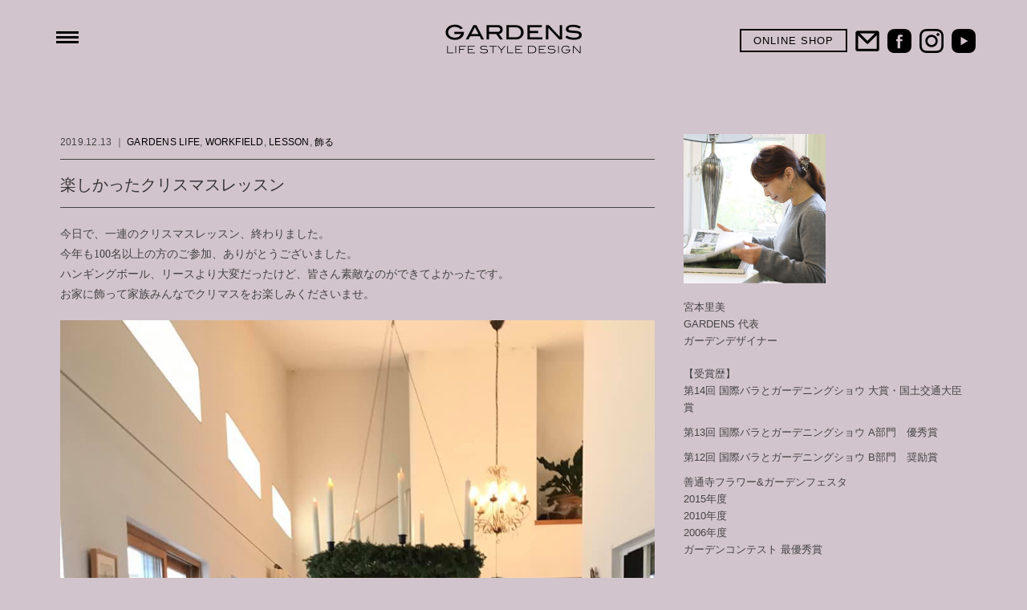

--- FILE ---
content_type: text/html; charset=UTF-8
request_url: https://gardens.co.jp/2019/12/%E6%A5%BD%E3%81%97%E3%81%8B%E3%81%A3%E3%81%9F%E3%82%AF%E3%83%AA%E3%82%B9%E3%83%9E%E3%82%B9%E3%83%AC%E3%83%83%E3%82%B9%E3%83%B3/
body_size: 16581
content:
<!DOCTYPE html><html  class="post %e6%a5%bd%e3%81%97%e3%81%8b%e3%81%a3%e3%81%9f%e3%82%af%e3%83%aa%e3%82%b9%e3%83%9e%e3%82%b9%e3%83%ac%e3%83%83%e3%82%b9%e3%83%b3" dir="ltr" lang="ja" prefix="og: https://ogp.me/ns#"><head><meta charset="UTF-8" /><meta name="viewport" content="width=device-width, initial-scale=1.0"><link rel="stylesheet" href="https://gardens.co.jp/wp-content/cache/autoptimize/autoptimize_single_8b7953b4acfa92b94324491661a81a00.php" type="text/css" media="screen, print" /><link rel="stylesheet" href="https://gardens.co.jp/wp-content/cache/autoptimize/autoptimize_single_d6057f11abf9d74de65519e1a821779e.php" type="text/css" media="screen, print" /><link rel="alternate" type="application/atom+xml" title="GARDENS（ガーデンズ） | 香川県高松市の造園・エクステリア・ガーデニング デザイン Atom Feed" href="https://gardens.co.jp/feed/atom/" /><link rel="alternate" type="application/rss+xml" title="GARDENS（ガーデンズ） | 香川県高松市の造園・エクステリア・ガーデニング デザイン RSS Feed" href="https://gardens.co.jp/feed/" /> <!--[if lt IE 9]> <script src="https://gardens.co.jp/wp-content/themes/gardens/jquery/html5.js" type="text/javascript"></script> <![endif]--><title>楽しかったクリスマスレッスン - GARDENS（ガーデンズ） | 香川県高松市の造園・エクステリア・ガーデニング デザイン</title><meta name="description" content="今日で、一連のクリスマスレッスン、終わりました。 今年も100名以上の方のご参加、ありがとうございました。 ハ" /><meta name="robots" content="max-image-preview:large" /><link rel="canonical" href="https://gardens.co.jp/2019/12/%e6%a5%bd%e3%81%97%e3%81%8b%e3%81%a3%e3%81%9f%e3%82%af%e3%83%aa%e3%82%b9%e3%83%9e%e3%82%b9%e3%83%ac%e3%83%83%e3%82%b9%e3%83%b3/" /><meta name="generator" content="All in One SEO (AIOSEO) 4.6.0" /><meta property="og:locale" content="ja_JP" /><meta property="og:site_name" content="GARDENS（ガーデンズ） | 香川県高松市の造園・エクステリア・ガーデニング デザイン - ガーデンズ（香川県高松市）は、四季の変化を五感で感じられ、みんなが心地よく暮らすことができる。そんな“生活を楽しむ”お庭をデザイン、施工いたします。" /><meta property="og:type" content="article" /><meta property="og:title" content="楽しかったクリスマスレッスン - GARDENS（ガーデンズ） | 香川県高松市の造園・エクステリア・ガーデニング デザイン" /><meta property="og:description" content="今日で、一連のクリスマスレッスン、終わりました。 今年も100名以上の方のご参加、ありがとうございました。 ハ" /><meta property="og:url" content="https://gardens.co.jp/2019/12/%e6%a5%bd%e3%81%97%e3%81%8b%e3%81%a3%e3%81%9f%e3%82%af%e3%83%aa%e3%82%b9%e3%83%9e%e3%82%b9%e3%83%ac%e3%83%83%e3%82%b9%e3%83%b3/" /><meta property="article:published_time" content="2019-12-13T08:06:52+00:00" /><meta property="article:modified_time" content="2020-12-29T23:23:04+00:00" /><meta name="twitter:card" content="summary_large_image" /><meta name="twitter:title" content="楽しかったクリスマスレッスン - GARDENS（ガーデンズ） | 香川県高松市の造園・エクステリア・ガーデニング デザイン" /><meta name="twitter:description" content="今日で、一連のクリスマスレッスン、終わりました。 今年も100名以上の方のご参加、ありがとうございました。 ハ" /> <script type="application/ld+json" class="aioseo-schema">{"@context":"https:\/\/schema.org","@graph":[{"@type":"BlogPosting","@id":"https:\/\/gardens.co.jp\/2019\/12\/%e6%a5%bd%e3%81%97%e3%81%8b%e3%81%a3%e3%81%9f%e3%82%af%e3%83%aa%e3%82%b9%e3%83%9e%e3%82%b9%e3%83%ac%e3%83%83%e3%82%b9%e3%83%b3\/#blogposting","name":"\u697d\u3057\u304b\u3063\u305f\u30af\u30ea\u30b9\u30de\u30b9\u30ec\u30c3\u30b9\u30f3 - GARDENS\uff08\u30ac\u30fc\u30c7\u30f3\u30ba\uff09 | \u9999\u5ddd\u770c\u9ad8\u677e\u5e02\u306e\u9020\u5712\u30fb\u30a8\u30af\u30b9\u30c6\u30ea\u30a2\u30fb\u30ac\u30fc\u30c7\u30cb\u30f3\u30b0 \u30c7\u30b6\u30a4\u30f3","headline":"\u697d\u3057\u304b\u3063\u305f\u30af\u30ea\u30b9\u30de\u30b9\u30ec\u30c3\u30b9\u30f3","author":{"@id":"https:\/\/gardens.co.jp\/author\/gardensstaff\/#author"},"publisher":{"@id":"https:\/\/gardens.co.jp\/#organization"},"image":{"@type":"ImageObject","url":"https:\/\/gardens.co.jp\/wp-content\/uploads\/2019\/12\/48377677_2007337656018095_3335291346591154176_n-333x500.jpg","width":333,"height":500},"datePublished":"2019-12-13T17:06:52+09:00","dateModified":"2020-12-30T08:23:04+09:00","inLanguage":"ja","mainEntityOfPage":{"@id":"https:\/\/gardens.co.jp\/2019\/12\/%e6%a5%bd%e3%81%97%e3%81%8b%e3%81%a3%e3%81%9f%e3%82%af%e3%83%aa%e3%82%b9%e3%83%9e%e3%82%b9%e3%83%ac%e3%83%83%e3%82%b9%e3%83%b3\/#webpage"},"isPartOf":{"@id":"https:\/\/gardens.co.jp\/2019\/12\/%e6%a5%bd%e3%81%97%e3%81%8b%e3%81%a3%e3%81%9f%e3%82%af%e3%83%aa%e3%82%b9%e3%83%9e%e3%82%b9%e3%83%ac%e3%83%83%e3%82%b9%e3%83%b3\/#webpage"},"articleSection":"GARDENS LIFE, WORKFIELD, LESSON, \u98fe\u308b"},{"@type":"BreadcrumbList","@id":"https:\/\/gardens.co.jp\/2019\/12\/%e6%a5%bd%e3%81%97%e3%81%8b%e3%81%a3%e3%81%9f%e3%82%af%e3%83%aa%e3%82%b9%e3%83%9e%e3%82%b9%e3%83%ac%e3%83%83%e3%82%b9%e3%83%b3\/#breadcrumblist","itemListElement":[{"@type":"ListItem","@id":"https:\/\/gardens.co.jp\/#listItem","position":1,"name":"\u5bb6","item":"https:\/\/gardens.co.jp\/","nextItem":"https:\/\/gardens.co.jp\/2019\/#listItem"},{"@type":"ListItem","@id":"https:\/\/gardens.co.jp\/2019\/#listItem","position":2,"name":"2019","item":"https:\/\/gardens.co.jp\/2019\/","nextItem":"https:\/\/gardens.co.jp\/2019\/12\/#listItem","previousItem":"https:\/\/gardens.co.jp\/#listItem"},{"@type":"ListItem","@id":"https:\/\/gardens.co.jp\/2019\/12\/#listItem","position":3,"name":"December","item":"https:\/\/gardens.co.jp\/2019\/12\/","nextItem":"https:\/\/gardens.co.jp\/2019\/12\/%e6%a5%bd%e3%81%97%e3%81%8b%e3%81%a3%e3%81%9f%e3%82%af%e3%83%aa%e3%82%b9%e3%83%9e%e3%82%b9%e3%83%ac%e3%83%83%e3%82%b9%e3%83%b3\/#listItem","previousItem":"https:\/\/gardens.co.jp\/2019\/#listItem"},{"@type":"ListItem","@id":"https:\/\/gardens.co.jp\/2019\/12\/%e6%a5%bd%e3%81%97%e3%81%8b%e3%81%a3%e3%81%9f%e3%82%af%e3%83%aa%e3%82%b9%e3%83%9e%e3%82%b9%e3%83%ac%e3%83%83%e3%82%b9%e3%83%b3\/#listItem","position":4,"name":"\u697d\u3057\u304b\u3063\u305f\u30af\u30ea\u30b9\u30de\u30b9\u30ec\u30c3\u30b9\u30f3","previousItem":"https:\/\/gardens.co.jp\/2019\/12\/#listItem"}]},{"@type":"Organization","@id":"https:\/\/gardens.co.jp\/#organization","name":"GARDENS\uff08\u30ac\u30fc\u30c7\u30f3\u30ba\uff09 | \u9999\u5ddd\u770c\u9ad8\u677e\u5e02\u306e\u9020\u5712\u30fb\u30a8\u30af\u30b9\u30c6\u30ea\u30a2\u30fb\u30ac\u30fc\u30c7\u30cb\u30f3\u30b0 \u30c7\u30b6\u30a4\u30f3","url":"https:\/\/gardens.co.jp\/"},{"@type":"Person","@id":"https:\/\/gardens.co.jp\/author\/gardensstaff\/#author","url":"https:\/\/gardens.co.jp\/author\/gardensstaff\/","name":"gardensStaff","image":{"@type":"ImageObject","@id":"https:\/\/gardens.co.jp\/2019\/12\/%e6%a5%bd%e3%81%97%e3%81%8b%e3%81%a3%e3%81%9f%e3%82%af%e3%83%aa%e3%82%b9%e3%83%9e%e3%82%b9%e3%83%ac%e3%83%83%e3%82%b9%e3%83%b3\/#authorImage","url":"https:\/\/secure.gravatar.com\/avatar\/5d09bf6162d2157956f155d35499be0f?s=96&d=mm&r=g","width":96,"height":96,"caption":"gardensStaff"}},{"@type":"WebPage","@id":"https:\/\/gardens.co.jp\/2019\/12\/%e6%a5%bd%e3%81%97%e3%81%8b%e3%81%a3%e3%81%9f%e3%82%af%e3%83%aa%e3%82%b9%e3%83%9e%e3%82%b9%e3%83%ac%e3%83%83%e3%82%b9%e3%83%b3\/#webpage","url":"https:\/\/gardens.co.jp\/2019\/12\/%e6%a5%bd%e3%81%97%e3%81%8b%e3%81%a3%e3%81%9f%e3%82%af%e3%83%aa%e3%82%b9%e3%83%9e%e3%82%b9%e3%83%ac%e3%83%83%e3%82%b9%e3%83%b3\/","name":"\u697d\u3057\u304b\u3063\u305f\u30af\u30ea\u30b9\u30de\u30b9\u30ec\u30c3\u30b9\u30f3 - GARDENS\uff08\u30ac\u30fc\u30c7\u30f3\u30ba\uff09 | \u9999\u5ddd\u770c\u9ad8\u677e\u5e02\u306e\u9020\u5712\u30fb\u30a8\u30af\u30b9\u30c6\u30ea\u30a2\u30fb\u30ac\u30fc\u30c7\u30cb\u30f3\u30b0 \u30c7\u30b6\u30a4\u30f3","description":"\u4eca\u65e5\u3067\u3001\u4e00\u9023\u306e\u30af\u30ea\u30b9\u30de\u30b9\u30ec\u30c3\u30b9\u30f3\u3001\u7d42\u308f\u308a\u307e\u3057\u305f\u3002 \u4eca\u5e74\u3082100\u540d\u4ee5\u4e0a\u306e\u65b9\u306e\u3054\u53c2\u52a0\u3001\u3042\u308a\u304c\u3068\u3046\u3054\u3056\u3044\u307e\u3057\u305f\u3002 \u30cf","inLanguage":"ja","isPartOf":{"@id":"https:\/\/gardens.co.jp\/#website"},"breadcrumb":{"@id":"https:\/\/gardens.co.jp\/2019\/12\/%e6%a5%bd%e3%81%97%e3%81%8b%e3%81%a3%e3%81%9f%e3%82%af%e3%83%aa%e3%82%b9%e3%83%9e%e3%82%b9%e3%83%ac%e3%83%83%e3%82%b9%e3%83%b3\/#breadcrumblist"},"author":{"@id":"https:\/\/gardens.co.jp\/author\/gardensstaff\/#author"},"creator":{"@id":"https:\/\/gardens.co.jp\/author\/gardensstaff\/#author"},"image":{"@type":"ImageObject","url":"https:\/\/gardens.co.jp\/wp-content\/uploads\/2019\/12\/48377677_2007337656018095_3335291346591154176_n-333x500.jpg","@id":"https:\/\/gardens.co.jp\/2019\/12\/%e6%a5%bd%e3%81%97%e3%81%8b%e3%81%a3%e3%81%9f%e3%82%af%e3%83%aa%e3%82%b9%e3%83%9e%e3%82%b9%e3%83%ac%e3%83%83%e3%82%b9%e3%83%b3\/#mainImage","width":333,"height":500},"primaryImageOfPage":{"@id":"https:\/\/gardens.co.jp\/2019\/12\/%e6%a5%bd%e3%81%97%e3%81%8b%e3%81%a3%e3%81%9f%e3%82%af%e3%83%aa%e3%82%b9%e3%83%9e%e3%82%b9%e3%83%ac%e3%83%83%e3%82%b9%e3%83%b3\/#mainImage"},"datePublished":"2019-12-13T17:06:52+09:00","dateModified":"2020-12-30T08:23:04+09:00"},{"@type":"WebSite","@id":"https:\/\/gardens.co.jp\/#website","url":"https:\/\/gardens.co.jp\/","name":"GARDENS\uff08\u30ac\u30fc\u30c7\u30f3\u30ba\uff09 | \u9999\u5ddd\u770c\u9ad8\u677e\u5e02\u306e\u9020\u5712\u30fb\u30a8\u30af\u30b9\u30c6\u30ea\u30a2\u30fb\u30ac\u30fc\u30c7\u30cb\u30f3\u30b0 \u30c7\u30b6\u30a4\u30f3","description":"\u30ac\u30fc\u30c7\u30f3\u30ba\uff08\u9999\u5ddd\u770c\u9ad8\u677e\u5e02\uff09\u306f\u3001\u56db\u5b63\u306e\u5909\u5316\u3092\u4e94\u611f\u3067\u611f\u3058\u3089\u308c\u3001\u307f\u3093\u306a\u304c\u5fc3\u5730\u3088\u304f\u66ae\u3089\u3059\u3053\u3068\u304c\u3067\u304d\u308b\u3002\u305d\u3093\u306a\u201c\u751f\u6d3b\u3092\u697d\u3057\u3080\u201d\u304a\u5ead\u3092\u30c7\u30b6\u30a4\u30f3\u3001\u65bd\u5de5\u3044\u305f\u3057\u307e\u3059\u3002","inLanguage":"ja","publisher":{"@id":"https:\/\/gardens.co.jp\/#organization"}}]}</script> <link rel='dns-prefetch' href='//ajax.googleapis.com' /><link rel='dns-prefetch' href='//webfonts.sakura.ne.jp' /><link rel="alternate" type="application/rss+xml" title="GARDENS（ガーデンズ） | 香川県高松市の造園・エクステリア・ガーデニング デザイン &raquo; フィード" href="https://gardens.co.jp/feed/" /><link rel="alternate" type="application/rss+xml" title="GARDENS（ガーデンズ） | 香川県高松市の造園・エクステリア・ガーデニング デザイン &raquo; コメントフィード" href="https://gardens.co.jp/comments/feed/" />  <script src="//www.googletagmanager.com/gtag/js?id=G-6MMTYDJTSF"  data-cfasync="false" data-wpfc-render="false" type="text/javascript" async></script> <script data-cfasync="false" data-wpfc-render="false" type="text/javascript">var mi_version = '9.11.1';
				var mi_track_user = true;
				var mi_no_track_reason = '';
								var MonsterInsightsDefaultLocations = {"page_location":"https:\/\/gardens.co.jp\/2019\/12\/%E6%A5%BD%E3%81%97%E3%81%8B%E3%81%A3%E3%81%9F%E3%82%AF%E3%83%AA%E3%82%B9%E3%83%9E%E3%82%B9%E3%83%AC%E3%83%83%E3%82%B9%E3%83%B3\/"};
								if ( typeof MonsterInsightsPrivacyGuardFilter === 'function' ) {
					var MonsterInsightsLocations = (typeof MonsterInsightsExcludeQuery === 'object') ? MonsterInsightsPrivacyGuardFilter( MonsterInsightsExcludeQuery ) : MonsterInsightsPrivacyGuardFilter( MonsterInsightsDefaultLocations );
				} else {
					var MonsterInsightsLocations = (typeof MonsterInsightsExcludeQuery === 'object') ? MonsterInsightsExcludeQuery : MonsterInsightsDefaultLocations;
				}

								var disableStrs = [
										'ga-disable-G-6MMTYDJTSF',
									];

				/* Function to detect opted out users */
				function __gtagTrackerIsOptedOut() {
					for (var index = 0; index < disableStrs.length; index++) {
						if (document.cookie.indexOf(disableStrs[index] + '=true') > -1) {
							return true;
						}
					}

					return false;
				}

				/* Disable tracking if the opt-out cookie exists. */
				if (__gtagTrackerIsOptedOut()) {
					for (var index = 0; index < disableStrs.length; index++) {
						window[disableStrs[index]] = true;
					}
				}

				/* Opt-out function */
				function __gtagTrackerOptout() {
					for (var index = 0; index < disableStrs.length; index++) {
						document.cookie = disableStrs[index] + '=true; expires=Thu, 31 Dec 2099 23:59:59 UTC; path=/';
						window[disableStrs[index]] = true;
					}
				}

				if ('undefined' === typeof gaOptout) {
					function gaOptout() {
						__gtagTrackerOptout();
					}
				}
								window.dataLayer = window.dataLayer || [];

				window.MonsterInsightsDualTracker = {
					helpers: {},
					trackers: {},
				};
				if (mi_track_user) {
					function __gtagDataLayer() {
						dataLayer.push(arguments);
					}

					function __gtagTracker(type, name, parameters) {
						if (!parameters) {
							parameters = {};
						}

						if (parameters.send_to) {
							__gtagDataLayer.apply(null, arguments);
							return;
						}

						if (type === 'event') {
														parameters.send_to = monsterinsights_frontend.v4_id;
							var hookName = name;
							if (typeof parameters['event_category'] !== 'undefined') {
								hookName = parameters['event_category'] + ':' + name;
							}

							if (typeof MonsterInsightsDualTracker.trackers[hookName] !== 'undefined') {
								MonsterInsightsDualTracker.trackers[hookName](parameters);
							} else {
								__gtagDataLayer('event', name, parameters);
							}
							
						} else {
							__gtagDataLayer.apply(null, arguments);
						}
					}

					__gtagTracker('js', new Date());
					__gtagTracker('set', {
						'developer_id.dZGIzZG': true,
											});
					if ( MonsterInsightsLocations.page_location ) {
						__gtagTracker('set', MonsterInsightsLocations);
					}
										__gtagTracker('config', 'G-6MMTYDJTSF', {"forceSSL":"true","link_attribution":"true"} );
										window.gtag = __gtagTracker;										(function () {
						/* https://developers.google.com/analytics/devguides/collection/analyticsjs/ */
						/* ga and __gaTracker compatibility shim. */
						var noopfn = function () {
							return null;
						};
						var newtracker = function () {
							return new Tracker();
						};
						var Tracker = function () {
							return null;
						};
						var p = Tracker.prototype;
						p.get = noopfn;
						p.set = noopfn;
						p.send = function () {
							var args = Array.prototype.slice.call(arguments);
							args.unshift('send');
							__gaTracker.apply(null, args);
						};
						var __gaTracker = function () {
							var len = arguments.length;
							if (len === 0) {
								return;
							}
							var f = arguments[len - 1];
							if (typeof f !== 'object' || f === null || typeof f.hitCallback !== 'function') {
								if ('send' === arguments[0]) {
									var hitConverted, hitObject = false, action;
									if ('event' === arguments[1]) {
										if ('undefined' !== typeof arguments[3]) {
											hitObject = {
												'eventAction': arguments[3],
												'eventCategory': arguments[2],
												'eventLabel': arguments[4],
												'value': arguments[5] ? arguments[5] : 1,
											}
										}
									}
									if ('pageview' === arguments[1]) {
										if ('undefined' !== typeof arguments[2]) {
											hitObject = {
												'eventAction': 'page_view',
												'page_path': arguments[2],
											}
										}
									}
									if (typeof arguments[2] === 'object') {
										hitObject = arguments[2];
									}
									if (typeof arguments[5] === 'object') {
										Object.assign(hitObject, arguments[5]);
									}
									if ('undefined' !== typeof arguments[1].hitType) {
										hitObject = arguments[1];
										if ('pageview' === hitObject.hitType) {
											hitObject.eventAction = 'page_view';
										}
									}
									if (hitObject) {
										action = 'timing' === arguments[1].hitType ? 'timing_complete' : hitObject.eventAction;
										hitConverted = mapArgs(hitObject);
										__gtagTracker('event', action, hitConverted);
									}
								}
								return;
							}

							function mapArgs(args) {
								var arg, hit = {};
								var gaMap = {
									'eventCategory': 'event_category',
									'eventAction': 'event_action',
									'eventLabel': 'event_label',
									'eventValue': 'event_value',
									'nonInteraction': 'non_interaction',
									'timingCategory': 'event_category',
									'timingVar': 'name',
									'timingValue': 'value',
									'timingLabel': 'event_label',
									'page': 'page_path',
									'location': 'page_location',
									'title': 'page_title',
									'referrer' : 'page_referrer',
								};
								for (arg in args) {
																		if (!(!args.hasOwnProperty(arg) || !gaMap.hasOwnProperty(arg))) {
										hit[gaMap[arg]] = args[arg];
									} else {
										hit[arg] = args[arg];
									}
								}
								return hit;
							}

							try {
								f.hitCallback();
							} catch (ex) {
							}
						};
						__gaTracker.create = newtracker;
						__gaTracker.getByName = newtracker;
						__gaTracker.getAll = function () {
							return [];
						};
						__gaTracker.remove = noopfn;
						__gaTracker.loaded = true;
						window['__gaTracker'] = __gaTracker;
					})();
									} else {
										console.log("");
					(function () {
						function __gtagTracker() {
							return null;
						}

						window['__gtagTracker'] = __gtagTracker;
						window['gtag'] = __gtagTracker;
					})();
									}</script>  <script defer src="[data-uri]"></script> <link rel='stylesheet' id='sbi_styles-css' href='https://gardens.co.jp/wp-content/plugins/instagram-feed-pro/css/sbi-styles.min.css?ver=6.3.6' type='text/css' media='all' /><style id='wp-emoji-styles-inline-css' type='text/css'>img.wp-smiley, img.emoji {
		display: inline !important;
		border: none !important;
		box-shadow: none !important;
		height: 1em !important;
		width: 1em !important;
		margin: 0 0.07em !important;
		vertical-align: -0.1em !important;
		background: none !important;
		padding: 0 !important;
	}</style><link rel='stylesheet' id='wp-block-library-css' href='https://gardens.co.jp/wp-includes/css/dist/block-library/style.min.css?ver=6.5.7' type='text/css' media='all' /><style id='classic-theme-styles-inline-css' type='text/css'>/*! This file is auto-generated */
.wp-block-button__link{color:#fff;background-color:#32373c;border-radius:9999px;box-shadow:none;text-decoration:none;padding:calc(.667em + 2px) calc(1.333em + 2px);font-size:1.125em}.wp-block-file__button{background:#32373c;color:#fff;text-decoration:none}</style><style id='global-styles-inline-css' type='text/css'>body{--wp--preset--color--black: #000000;--wp--preset--color--cyan-bluish-gray: #abb8c3;--wp--preset--color--white: #ffffff;--wp--preset--color--pale-pink: #f78da7;--wp--preset--color--vivid-red: #cf2e2e;--wp--preset--color--luminous-vivid-orange: #ff6900;--wp--preset--color--luminous-vivid-amber: #fcb900;--wp--preset--color--light-green-cyan: #7bdcb5;--wp--preset--color--vivid-green-cyan: #00d084;--wp--preset--color--pale-cyan-blue: #8ed1fc;--wp--preset--color--vivid-cyan-blue: #0693e3;--wp--preset--color--vivid-purple: #9b51e0;--wp--preset--gradient--vivid-cyan-blue-to-vivid-purple: linear-gradient(135deg,rgba(6,147,227,1) 0%,rgb(155,81,224) 100%);--wp--preset--gradient--light-green-cyan-to-vivid-green-cyan: linear-gradient(135deg,rgb(122,220,180) 0%,rgb(0,208,130) 100%);--wp--preset--gradient--luminous-vivid-amber-to-luminous-vivid-orange: linear-gradient(135deg,rgba(252,185,0,1) 0%,rgba(255,105,0,1) 100%);--wp--preset--gradient--luminous-vivid-orange-to-vivid-red: linear-gradient(135deg,rgba(255,105,0,1) 0%,rgb(207,46,46) 100%);--wp--preset--gradient--very-light-gray-to-cyan-bluish-gray: linear-gradient(135deg,rgb(238,238,238) 0%,rgb(169,184,195) 100%);--wp--preset--gradient--cool-to-warm-spectrum: linear-gradient(135deg,rgb(74,234,220) 0%,rgb(151,120,209) 20%,rgb(207,42,186) 40%,rgb(238,44,130) 60%,rgb(251,105,98) 80%,rgb(254,248,76) 100%);--wp--preset--gradient--blush-light-purple: linear-gradient(135deg,rgb(255,206,236) 0%,rgb(152,150,240) 100%);--wp--preset--gradient--blush-bordeaux: linear-gradient(135deg,rgb(254,205,165) 0%,rgb(254,45,45) 50%,rgb(107,0,62) 100%);--wp--preset--gradient--luminous-dusk: linear-gradient(135deg,rgb(255,203,112) 0%,rgb(199,81,192) 50%,rgb(65,88,208) 100%);--wp--preset--gradient--pale-ocean: linear-gradient(135deg,rgb(255,245,203) 0%,rgb(182,227,212) 50%,rgb(51,167,181) 100%);--wp--preset--gradient--electric-grass: linear-gradient(135deg,rgb(202,248,128) 0%,rgb(113,206,126) 100%);--wp--preset--gradient--midnight: linear-gradient(135deg,rgb(2,3,129) 0%,rgb(40,116,252) 100%);--wp--preset--font-size--small: 13px;--wp--preset--font-size--medium: 20px;--wp--preset--font-size--large: 36px;--wp--preset--font-size--x-large: 42px;--wp--preset--spacing--20: 0.44rem;--wp--preset--spacing--30: 0.67rem;--wp--preset--spacing--40: 1rem;--wp--preset--spacing--50: 1.5rem;--wp--preset--spacing--60: 2.25rem;--wp--preset--spacing--70: 3.38rem;--wp--preset--spacing--80: 5.06rem;--wp--preset--shadow--natural: 6px 6px 9px rgba(0, 0, 0, 0.2);--wp--preset--shadow--deep: 12px 12px 50px rgba(0, 0, 0, 0.4);--wp--preset--shadow--sharp: 6px 6px 0px rgba(0, 0, 0, 0.2);--wp--preset--shadow--outlined: 6px 6px 0px -3px rgba(255, 255, 255, 1), 6px 6px rgba(0, 0, 0, 1);--wp--preset--shadow--crisp: 6px 6px 0px rgba(0, 0, 0, 1);}:where(.is-layout-flex){gap: 0.5em;}:where(.is-layout-grid){gap: 0.5em;}body .is-layout-flex{display: flex;}body .is-layout-flex{flex-wrap: wrap;align-items: center;}body .is-layout-flex > *{margin: 0;}body .is-layout-grid{display: grid;}body .is-layout-grid > *{margin: 0;}:where(.wp-block-columns.is-layout-flex){gap: 2em;}:where(.wp-block-columns.is-layout-grid){gap: 2em;}:where(.wp-block-post-template.is-layout-flex){gap: 1.25em;}:where(.wp-block-post-template.is-layout-grid){gap: 1.25em;}.has-black-color{color: var(--wp--preset--color--black) !important;}.has-cyan-bluish-gray-color{color: var(--wp--preset--color--cyan-bluish-gray) !important;}.has-white-color{color: var(--wp--preset--color--white) !important;}.has-pale-pink-color{color: var(--wp--preset--color--pale-pink) !important;}.has-vivid-red-color{color: var(--wp--preset--color--vivid-red) !important;}.has-luminous-vivid-orange-color{color: var(--wp--preset--color--luminous-vivid-orange) !important;}.has-luminous-vivid-amber-color{color: var(--wp--preset--color--luminous-vivid-amber) !important;}.has-light-green-cyan-color{color: var(--wp--preset--color--light-green-cyan) !important;}.has-vivid-green-cyan-color{color: var(--wp--preset--color--vivid-green-cyan) !important;}.has-pale-cyan-blue-color{color: var(--wp--preset--color--pale-cyan-blue) !important;}.has-vivid-cyan-blue-color{color: var(--wp--preset--color--vivid-cyan-blue) !important;}.has-vivid-purple-color{color: var(--wp--preset--color--vivid-purple) !important;}.has-black-background-color{background-color: var(--wp--preset--color--black) !important;}.has-cyan-bluish-gray-background-color{background-color: var(--wp--preset--color--cyan-bluish-gray) !important;}.has-white-background-color{background-color: var(--wp--preset--color--white) !important;}.has-pale-pink-background-color{background-color: var(--wp--preset--color--pale-pink) !important;}.has-vivid-red-background-color{background-color: var(--wp--preset--color--vivid-red) !important;}.has-luminous-vivid-orange-background-color{background-color: var(--wp--preset--color--luminous-vivid-orange) !important;}.has-luminous-vivid-amber-background-color{background-color: var(--wp--preset--color--luminous-vivid-amber) !important;}.has-light-green-cyan-background-color{background-color: var(--wp--preset--color--light-green-cyan) !important;}.has-vivid-green-cyan-background-color{background-color: var(--wp--preset--color--vivid-green-cyan) !important;}.has-pale-cyan-blue-background-color{background-color: var(--wp--preset--color--pale-cyan-blue) !important;}.has-vivid-cyan-blue-background-color{background-color: var(--wp--preset--color--vivid-cyan-blue) !important;}.has-vivid-purple-background-color{background-color: var(--wp--preset--color--vivid-purple) !important;}.has-black-border-color{border-color: var(--wp--preset--color--black) !important;}.has-cyan-bluish-gray-border-color{border-color: var(--wp--preset--color--cyan-bluish-gray) !important;}.has-white-border-color{border-color: var(--wp--preset--color--white) !important;}.has-pale-pink-border-color{border-color: var(--wp--preset--color--pale-pink) !important;}.has-vivid-red-border-color{border-color: var(--wp--preset--color--vivid-red) !important;}.has-luminous-vivid-orange-border-color{border-color: var(--wp--preset--color--luminous-vivid-orange) !important;}.has-luminous-vivid-amber-border-color{border-color: var(--wp--preset--color--luminous-vivid-amber) !important;}.has-light-green-cyan-border-color{border-color: var(--wp--preset--color--light-green-cyan) !important;}.has-vivid-green-cyan-border-color{border-color: var(--wp--preset--color--vivid-green-cyan) !important;}.has-pale-cyan-blue-border-color{border-color: var(--wp--preset--color--pale-cyan-blue) !important;}.has-vivid-cyan-blue-border-color{border-color: var(--wp--preset--color--vivid-cyan-blue) !important;}.has-vivid-purple-border-color{border-color: var(--wp--preset--color--vivid-purple) !important;}.has-vivid-cyan-blue-to-vivid-purple-gradient-background{background: var(--wp--preset--gradient--vivid-cyan-blue-to-vivid-purple) !important;}.has-light-green-cyan-to-vivid-green-cyan-gradient-background{background: var(--wp--preset--gradient--light-green-cyan-to-vivid-green-cyan) !important;}.has-luminous-vivid-amber-to-luminous-vivid-orange-gradient-background{background: var(--wp--preset--gradient--luminous-vivid-amber-to-luminous-vivid-orange) !important;}.has-luminous-vivid-orange-to-vivid-red-gradient-background{background: var(--wp--preset--gradient--luminous-vivid-orange-to-vivid-red) !important;}.has-very-light-gray-to-cyan-bluish-gray-gradient-background{background: var(--wp--preset--gradient--very-light-gray-to-cyan-bluish-gray) !important;}.has-cool-to-warm-spectrum-gradient-background{background: var(--wp--preset--gradient--cool-to-warm-spectrum) !important;}.has-blush-light-purple-gradient-background{background: var(--wp--preset--gradient--blush-light-purple) !important;}.has-blush-bordeaux-gradient-background{background: var(--wp--preset--gradient--blush-bordeaux) !important;}.has-luminous-dusk-gradient-background{background: var(--wp--preset--gradient--luminous-dusk) !important;}.has-pale-ocean-gradient-background{background: var(--wp--preset--gradient--pale-ocean) !important;}.has-electric-grass-gradient-background{background: var(--wp--preset--gradient--electric-grass) !important;}.has-midnight-gradient-background{background: var(--wp--preset--gradient--midnight) !important;}.has-small-font-size{font-size: var(--wp--preset--font-size--small) !important;}.has-medium-font-size{font-size: var(--wp--preset--font-size--medium) !important;}.has-large-font-size{font-size: var(--wp--preset--font-size--large) !important;}.has-x-large-font-size{font-size: var(--wp--preset--font-size--x-large) !important;}
.wp-block-navigation a:where(:not(.wp-element-button)){color: inherit;}
:where(.wp-block-post-template.is-layout-flex){gap: 1.25em;}:where(.wp-block-post-template.is-layout-grid){gap: 1.25em;}
:where(.wp-block-columns.is-layout-flex){gap: 2em;}:where(.wp-block-columns.is-layout-grid){gap: 2em;}
.wp-block-pullquote{font-size: 1.5em;line-height: 1.6;}</style><link rel='stylesheet' id='wa_chpcs_css_file-css' href='https://gardens.co.jp/wp-content/cache/autoptimize/autoptimize_single_dd1ea089f52eee933174944cdf76706c.php?ver=6.5.7' type='text/css' media='all' /><link rel='stylesheet' id='wa_chpcs_magnific_style-css' href='https://gardens.co.jp/wp-content/cache/autoptimize/autoptimize_single_87e39c16690fdffc5cecb210bb510ee3.php?ver=6.5.7' type='text/css' media='all' /><link rel='stylesheet' id='owl.carousel.style-css' href='https://gardens.co.jp/wp-content/cache/autoptimize/autoptimize_single_6606bb33f23caaf0b263268a58fcf9e2.php?ver=6.5.7' type='text/css' media='all' /><link rel='stylesheet' id='wp-pagenavi-css' href='https://gardens.co.jp/wp-content/cache/autoptimize/autoptimize_single_73d29ecb3ae4eb2b78712fab3a46d32d.php?ver=2.70' type='text/css' media='all' /> <script type="text/javascript" src="//ajax.googleapis.com/ajax/libs/jquery/1.7.1/jquery.min.js?ver=1.7.1" id="jquery-js"></script> <script defer type="text/javascript" src="//webfonts.sakura.ne.jp/js/sakurav3.js?fadein=0&amp;ver=3.1.4" id="typesquare_std-js"></script> <script defer type="text/javascript" src="https://gardens.co.jp/wp-content/plugins/google-analytics-for-wordpress/assets/js/frontend-gtag.min.js?ver=9.11.1" id="monsterinsights-frontend-script-js" data-wp-strategy="async"></script> <script data-cfasync="false" data-wpfc-render="false" type="text/javascript" id='monsterinsights-frontend-script-js-extra'>var monsterinsights_frontend = {"js_events_tracking":"true","download_extensions":"doc,pdf,ppt,zip,xls,docx,pptx,xlsx","inbound_paths":"[{\"path\":\"\\\/go\\\/\",\"label\":\"affiliate\"},{\"path\":\"\\\/recommend\\\/\",\"label\":\"affiliate\"}]","home_url":"https:\/\/gardens.co.jp","hash_tracking":"false","v4_id":"G-6MMTYDJTSF"};</script> <script defer type="text/javascript" src="https://gardens.co.jp/wp-content/cache/autoptimize/autoptimize_single_1a8caced9beae65334337d19318b4f98.php?ver=2.0.0" id="owl.carousel-js"></script> <script defer type="text/javascript" src="https://gardens.co.jp/wp-content/plugins/wp-posts-carousel/owl.carousel/jquery.mousewheel.min.js?ver=3.1.12" id="jquery-mousewheel-js"></script> <link rel="https://api.w.org/" href="https://gardens.co.jp/wp-json/" /><link rel="alternate" type="application/json" href="https://gardens.co.jp/wp-json/wp/v2/posts/10278" /><link rel='shortlink' href='https://gardens.co.jp/?p=10278' /><link rel="alternate" type="application/json+oembed" href="https://gardens.co.jp/wp-json/oembed/1.0/embed?url=https%3A%2F%2Fgardens.co.jp%2F2019%2F12%2F%25e6%25a5%25bd%25e3%2581%2597%25e3%2581%258b%25e3%2581%25a3%25e3%2581%259f%25e3%2582%25af%25e3%2583%25aa%25e3%2582%25b9%25e3%2583%259e%25e3%2582%25b9%25e3%2583%25ac%25e3%2583%2583%25e3%2582%25b9%25e3%2583%25b3%2F" /><link rel="alternate" type="text/xml+oembed" href="https://gardens.co.jp/wp-json/oembed/1.0/embed?url=https%3A%2F%2Fgardens.co.jp%2F2019%2F12%2F%25e6%25a5%25bd%25e3%2581%2597%25e3%2581%258b%25e3%2581%25a3%25e3%2581%259f%25e3%2582%25af%25e3%2583%25aa%25e3%2582%25b9%25e3%2583%259e%25e3%2582%25b9%25e3%2583%25ac%25e3%2583%2583%25e3%2582%25b9%25e3%2583%25b3%2F&#038;format=xml" /><style type='text/css'>.entry-title{ font-family: "UD新ゴ R";}h4,h5,h6{ font-family: "UD新ゴ R";}.hentry{ font-family: "UD新ゴ R";}strong,b,.bold,.en{ font-family: "UD新ゴ M";}</style> <script defer src="[data-uri]"></script><link rel="icon" href="https://gardens.co.jp/wp-content/uploads/2024/02/gardens_favicon.png" sizes="32x32" /><link rel="icon" href="https://gardens.co.jp/wp-content/uploads/2024/02/gardens_favicon.png" sizes="192x192" /><link rel="apple-touch-icon" href="https://gardens.co.jp/wp-content/uploads/2024/02/gardens_favicon.png" /><meta name="msapplication-TileImage" content="https://gardens.co.jp/wp-content/uploads/2024/02/gardens_favicon.png" /><style id="wpforms-css-vars-root">:root {
					--wpforms-field-border-radius: 3px;
--wpforms-field-background-color: #ffffff;
--wpforms-field-border-color: rgba( 0, 0, 0, 0.25 );
--wpforms-field-text-color: rgba( 0, 0, 0, 0.7 );
--wpforms-label-color: rgba( 0, 0, 0, 0.85 );
--wpforms-label-sublabel-color: rgba( 0, 0, 0, 0.55 );
--wpforms-label-error-color: #d63637;
--wpforms-button-border-radius: 3px;
--wpforms-button-background-color: #066aab;
--wpforms-button-text-color: #ffffff;
--wpforms-page-break-color: #066aab;
--wpforms-field-size-input-height: 43px;
--wpforms-field-size-input-spacing: 15px;
--wpforms-field-size-font-size: 16px;
--wpforms-field-size-line-height: 19px;
--wpforms-field-size-padding-h: 14px;
--wpforms-field-size-checkbox-size: 16px;
--wpforms-field-size-sublabel-spacing: 5px;
--wpforms-field-size-icon-size: 1;
--wpforms-label-size-font-size: 16px;
--wpforms-label-size-line-height: 19px;
--wpforms-label-size-sublabel-font-size: 14px;
--wpforms-label-size-sublabel-line-height: 17px;
--wpforms-button-size-font-size: 17px;
--wpforms-button-size-height: 41px;
--wpforms-button-size-padding-h: 15px;
--wpforms-button-size-margin-top: 10px;

				}</style><script defer src="https://gardens.co.jp/wp-content/cache/autoptimize/autoptimize_single_7377753cdd48af329bc512fdc80dd0eb.php" type="text/javascript"></script> <script defer src="[data-uri]"></script> <link rel="canonical" href="https://gardens.co.jp/2019/12/%e6%a5%bd%e3%81%97%e3%81%8b%e3%81%a3%e3%81%9f%e3%82%af%e3%83%aa%e3%82%b9%e3%83%9e%e3%82%b9%e3%83%ac%e3%83%83%e3%82%b9%e3%83%b3/" />  <script defer src="[data-uri]"></script> <noscript><img height="1" width="1" style="display:none"
 src="https://www.facebook.com/tr?id=961090895462735&ev=PageView&noscript=1"
/></noscript></head><body id="post" class="post-template-default single single-post postid-10278 single-format-standard site2021 pink"><header id="header"><div class="header-inner"><div class="toggle"> <a href="#"><img src="https://gardens.co.jp/wp-content/themes/gardens/images/toggle-on.gif" alt="toggle" class="menu-toggle" /></a></div><h1 class="logo"> <a href="https://gardens.co.jp" title="GARDENS（ガーデンズ） | 香川県高松市の造園・エクステリア・ガーデニング デザイン"><img src="https://gardens.co.jp/wp-content/themes/gardens/images/mainlogo.png" alt="GARDENS LIFE STYLE DESIGN 香川県高松市" width="171" height="37"></a></h1><ul class="nav02 pc"><li class="olshop"><a href="http://www.sense-of-gardens.com/" target="_blank">ONLINE SHOP</a></li><li><a href="https://gardens.co.jp/contact/" target="_blank"><img src="https://gardens.co.jp/wp-content/themes/gardens/images/btn_mail.png" alt="GARDENSへのお問い合わせはこちら" width="30" height="30"></a></li><li><a href="https://www.facebook.com/satomi.miyamoto" target="_blank"><img src="https://gardens.co.jp/wp-content/themes/gardens/images/btn_fb.png" alt="GARDENS FACEBOOK" width="30" height="30"></a></li><li><a href="https://www.instagram.com/8787gardens/" target="_blank"><img src="https://gardens.co.jp/wp-content/themes/gardens/images/btn_instagram.png" alt="GARDENS INSTAGRAM" width="30" height="30"></a></li><li><a href="https://www.youtube.com/channel/UCKbNdIMnWzG0_CiwS967nMg" target="_blank"><img src="https://gardens.co.jp/wp-content/themes/gardens/images/btn_yt.png" alt="GARDENS YOUTUBE" width="30" height="30"></a></li></ul><nav id="nav" class="main-navigation" role="navigation"><div class="menu-gardens-menu-container"><ul id="menu-gardens-menu" class="nav-menu"><li id="menu-item-10390" class="menu-item menu-item-type-post_type menu-item-object-page menu-item-home menu-item-10390"><a href="https://gardens.co.jp/">TOP</a></li><li id="menu-item-10401" class="menu-item menu-item-type-taxonomy menu-item-object-category current-post-ancestor current-menu-parent current-post-parent menu-item-has-children menu-item-10401"><a href="https://gardens.co.jp/category/gardens-life/">GARDENS LIFE +</a><ul class="sub-menu"><li id="menu-item-10402" class="menu-item menu-item-type-taxonomy menu-item-object-category menu-item-10402"><a href="https://gardens.co.jp/category/gardens-life/mygarden/">私の庭</a></li><li id="menu-item-10403" class="menu-item menu-item-type-taxonomy menu-item-object-category menu-item-10403"><a href="https://gardens.co.jp/category/gardens-life/love/">愛でる</a></li><li id="menu-item-10404" class="menu-item menu-item-type-taxonomy menu-item-object-category current-post-ancestor current-menu-parent current-post-parent menu-item-10404"><a href="https://gardens.co.jp/category/gardens-life/display/">飾る</a></li><li id="menu-item-10405" class="menu-item menu-item-type-taxonomy menu-item-object-category menu-item-10405"><a href="https://gardens.co.jp/category/gardens-life/fragrant/">香る</a></li><li id="menu-item-10406" class="menu-item menu-item-type-taxonomy menu-item-object-category menu-item-10406"><a href="https://gardens.co.jp/category/gardens-life/taste/">味わう</a></li><li id="menu-item-10411" class="menu-item menu-item-type-taxonomy menu-item-object-category menu-item-10411"><a href="https://gardens.co.jp/category/gardens-life/learn/">学ぶ</a></li><li id="menu-item-10407" class="menu-item menu-item-type-taxonomy menu-item-object-category menu-item-10407"><a href="https://gardens.co.jp/category/gardens-life/travel/">旅する</a></li><li id="menu-item-10408" class="menu-item menu-item-type-taxonomy menu-item-object-category menu-item-10408"><a href="https://gardens.co.jp/category/gardens-life/gather/">集う</a></li><li id="menu-item-10409" class="menu-item menu-item-type-taxonomy menu-item-object-category menu-item-10409"><a href="https://gardens.co.jp/category/gardens-life/decoration/">装う</a></li><li id="menu-item-10410" class="menu-item menu-item-type-taxonomy menu-item-object-category menu-item-10410"><a href="https://gardens.co.jp/category/gardens-life/think/">想う</a></li></ul></li><li id="menu-item-10400" class="menu-item menu-item-type-taxonomy menu-item-object-category menu-item-10400"><a href="https://gardens.co.jp/category/event/">EVENT NEWS</a></li><li id="menu-item-10391" class="menu-item menu-item-type-post_type menu-item-object-page menu-item-10391"><a href="https://gardens.co.jp/lesson_index/">LESSON</a></li><li id="menu-item-10386" class="menu-item menu-item-type-post_type menu-item-object-page menu-item-10386"><a href="https://gardens.co.jp/market/">MARKET</a></li><li id="menu-item-10378" class="menu-item menu-item-type-post_type menu-item-object-page menu-item-10378"><a href="https://gardens.co.jp/seasonsgarden/">GARDENS 四季の庭</a></li><li id="menu-item-10372" class="menu-item menu-item-type-post_type menu-item-object-page menu-item-10372"><a href="https://gardens.co.jp/gardensdesign/">GARDENS DESIGN</a></li><li id="menu-item-10383" class="menu-item menu-item-type-post_type menu-item-object-page menu-item-has-children menu-item-10383"><a href="https://gardens.co.jp/workfield/">WORKFIELD +</a><ul class="sub-menu"><li id="menu-item-10392" class="menu-item menu-item-type-taxonomy menu-item-object-category menu-item-10392"><a href="https://gardens.co.jp/category/workfield/garden-party/">GARDEN PARTY</a></li><li id="menu-item-10393" class="menu-item menu-item-type-taxonomy menu-item-object-category menu-item-10393"><a href="https://gardens.co.jp/category/workfield/gardens-styling/">GARDENS STYLING</a></li><li id="menu-item-10394" class="menu-item menu-item-type-taxonomy menu-item-object-category menu-item-10394"><a href="https://gardens.co.jp/category/workfield/gardens-tour/">GARDENS TOUR</a></li><li id="menu-item-10395" class="menu-item menu-item-type-taxonomy menu-item-object-category menu-item-10395"><a href="https://gardens.co.jp/category/workfield/produce/">PRODUCE</a></li><li id="menu-item-10396" class="menu-item menu-item-type-taxonomy menu-item-object-category menu-item-10396"><a href="https://gardens.co.jp/category/workfield/niwaiku/">NIWAIKU</a></li><li id="menu-item-10397" class="menu-item menu-item-type-taxonomy menu-item-object-category menu-item-10397"><a href="https://gardens.co.jp/category/workfield/sense-of-gardens/">SENSE OF GARDENS</a></li><li id="menu-item-10398" class="menu-item menu-item-type-taxonomy menu-item-object-category current-post-ancestor current-menu-parent current-post-parent menu-item-10398"><a href="https://gardens.co.jp/category/workfield/lesson-workfield/">LESSON</a></li><li id="menu-item-10399" class="menu-item menu-item-type-taxonomy menu-item-object-category menu-item-10399"><a href="https://gardens.co.jp/category/workfield/lecture/">LECTURE</a></li></ul></li><li id="menu-item-10385" class="menu-item menu-item-type-post_type menu-item-object-page menu-item-10385"><a href="https://gardens.co.jp/work/">WORK</a></li><li id="menu-item-17478" class="menu-item menu-item-type-post_type menu-item-object-page menu-item-17478"><a href="https://gardens.co.jp/garden-order/">GARDEN ORDER</a></li><li id="menu-item-19257" class="menu-item menu-item-type-post_type menu-item-object-page menu-item-19257"><a href="https://gardens.co.jp/book-4/">BOOK</a></li><li id="menu-item-10380" class="menu-item menu-item-type-post_type menu-item-object-page menu-item-10380"><a href="https://gardens.co.jp/philosophy/">PHILOSOPHY</a></li><li id="menu-item-10367" class="menu-item menu-item-type-post_type menu-item-object-page menu-item-10367"><a href="https://gardens.co.jp/aboutus/">ABOUT US</a></li><li id="menu-item-10379" class="menu-item menu-item-type-post_type menu-item-object-page menu-item-10379"><a href="https://gardens.co.jp/media/">MEDIA</a></li><li id="menu-item-10381" class="menu-item menu-item-type-post_type menu-item-object-page menu-item-10381"><a href="https://gardens.co.jp/recruit/">RECRUIT</a></li></ul></div><ul class="nav03"><li class="olshop"><a href="http://www.sense-of-gardens.com/" target="_blank">ONLINE SHOP</a></li><li class="snsBtn"><a href="https://gardens.co.jp/contact/" target="_blank"><img src="https://gardens.co.jp/wp-content/themes/gardens/images/btn_mail.png" alt="GARDENSへのお問い合わせはこちら" width="30" height="30"></a><a href="https://www.facebook.com/satomi.miyamoto" target="_blank"><img src="https://gardens.co.jp/wp-content/themes/gardens/images/btn_fb.png" alt="GARDENS FACEBOOK" width="30" height="30"></a><a href="https://www.instagram.com/8787gardens/" target="_blank"><img src="https://gardens.co.jp/wp-content/themes/gardens/images/btn_instagram.png" alt="GARDENS INSTAGRAM" width="30" height="30"></a><a href="https://www.youtube.com/channel/UCKbNdIMnWzG0_CiwS967nMg" target="_blank"><img src="https://gardens.co.jp/wp-content/themes/gardens/images/btn_yt.png" alt="GARDENS YOUTUBE" width="30" height="30"></a></li></ul></nav></div></header><div class="clear"></div><div id="singlePage" class="wrapper"><div id="main"><div class="row"><div class="twothird"><article id="post-10278" class="post-10278 post type-post status-publish format-standard has-post-thumbnail hentry category-gardens-life category-workfield category-lesson-workfield category-display"><div class="pagedate">2019.12.13 ｜ <a href="https://gardens.co.jp/category/gardens-life/" rel="category tag">GARDENS LIFE</a>, <a href="https://gardens.co.jp/category/workfield/" rel="category tag">WORKFIELD</a>, <a href="https://gardens.co.jp/category/workfield/lesson-workfield/" rel="category tag">LESSON</a>, <a href="https://gardens.co.jp/category/gardens-life/display/" rel="category tag">飾る</a></div><h1 class="blog-title">楽しかったクリスマスレッスン</h1><div class="single-contents"><p>今日で、一連のクリスマスレッスン、終わりました。<br /> 今年も100名以上の方のご参加、ありがとうございました。<br /> ハンギングボール、リースより大変だったけど、皆さん素敵なのができてよかったです。<br /> お家に飾って家族みんなでクリマスをお楽しみくださいませ。</p><p><a href="http://gardens.co.jp/wp-content/uploads/2020/11/48362280_2007336659351528_4321045809140334592_n.jpg"><img fetchpriority="high" decoding="async" class="alignnone size-full wp-image-7247" src="http://gardens.co.jp/wp-content/uploads/2020/11/48362280_2007336659351528_4321045809140334592_n.jpg" alt="" width="930" height="960" srcset="https://gardens.co.jp/wp-content/uploads/2020/11/48362280_2007336659351528_4321045809140334592_n.jpg 930w, https://gardens.co.jp/wp-content/uploads/2020/11/48362280_2007336659351528_4321045809140334592_n-484x500.jpg 484w, https://gardens.co.jp/wp-content/uploads/2020/11/48362280_2007336659351528_4321045809140334592_n-768x793.jpg 768w" sizes="(max-width: 930px) 100vw, 930px" /></a></p><p><a href="http://gardens.co.jp/wp-content/uploads/2020/11/48183825_2007336679351526_721535294339284992_n.jpg"><img decoding="async" class="alignnone size-full wp-image-7248" src="http://gardens.co.jp/wp-content/uploads/2020/11/48183825_2007336679351526_721535294339284992_n.jpg" alt="" width="960" height="640" srcset="https://gardens.co.jp/wp-content/uploads/2020/11/48183825_2007336679351526_721535294339284992_n.jpg 960w, https://gardens.co.jp/wp-content/uploads/2020/11/48183825_2007336679351526_721535294339284992_n-500x333.jpg 500w, https://gardens.co.jp/wp-content/uploads/2020/11/48183825_2007336679351526_721535294339284992_n-768x512.jpg 768w, https://gardens.co.jp/wp-content/uploads/2020/11/48183825_2007336679351526_721535294339284992_n-420x280.jpg 420w" sizes="(max-width: 960px) 100vw, 960px" /></a></p><p>リースより難しかったなあ。</p><p><a href="http://gardens.co.jp/wp-content/uploads/2020/11/48377677_2007337656018095_3335291346591154176_n.jpg"><img decoding="async" class="alignnone size-medium wp-image-7249" src="http://gardens.co.jp/wp-content/uploads/2020/11/48377677_2007337656018095_3335291346591154176_n-333x500.jpg" alt="" width="333" height="500" srcset="https://gardens.co.jp/wp-content/uploads/2020/11/48377677_2007337656018095_3335291346591154176_n-333x500.jpg 333w, https://gardens.co.jp/wp-content/uploads/2020/11/48377677_2007337656018095_3335291346591154176_n.jpg 640w" sizes="(max-width: 333px) 100vw, 333px" /></a></p><p>アフターは、イギリスから届いたクリスマスティーとミンスパイ。</p><p><a href="http://gardens.co.jp/wp-content/uploads/2020/11/48268777_2007336769351517_2206167456907526144_n.jpg"><img loading="lazy" decoding="async" class="alignnone size-full wp-image-7250" src="http://gardens.co.jp/wp-content/uploads/2020/11/48268777_2007336769351517_2206167456907526144_n.jpg" alt="" width="960" height="640" srcset="https://gardens.co.jp/wp-content/uploads/2020/11/48268777_2007336769351517_2206167456907526144_n.jpg 960w, https://gardens.co.jp/wp-content/uploads/2020/11/48268777_2007336769351517_2206167456907526144_n-500x333.jpg 500w, https://gardens.co.jp/wp-content/uploads/2020/11/48268777_2007336769351517_2206167456907526144_n-768x512.jpg 768w, https://gardens.co.jp/wp-content/uploads/2020/11/48268777_2007336769351517_2206167456907526144_n-420x280.jpg 420w" sizes="(max-width: 960px) 100vw, 960px" /></a></p></div><div class="blog-foot"></div><div id="next"><ul class="block-two"><li class="next-left"><a href="https://gardens.co.jp/2019/12/brown-for-christmas/" rel="prev">Brown for Christmas</a></li><li class="next-right"><a href="https://gardens.co.jp/2019/12/%e3%82%ac%e3%83%bc%e3%83%87%e3%83%b3%e3%82%ba%e3%82%af%e3%83%aa%e3%82%b9%e3%83%9e%e3%82%b9-2/" rel="next">ガーデンズクリスマス2019</a></li></ul></div></article></div><div class="third"><div class="sidebar"><p class="lifePrfImg mb20"><img src="https://gardens.co.jp/wp-content/themes/gardens/images/life/prf_img.jpg" alt="GARDENS 代表 宮本里美" width="177" height="186"></p><dl class="mb70 font90"><dt class="mb20">宮本里美<br /> GARDENS 代表<br  class="pc" /> ガーデンデザイナー</dt><dd class="mb10"> 【受賞歴】<br /> 第14回 <br class="pc mb" /> 国際バラとガーデニングショウ<br class="pc mb" /> 大賞・国土交通大臣賞</dd><dd class="mb10">第13回 <br class="pc mb" /> 国際バラとガーデニングショウ<br class="pc mb" /> A部門　優秀賞</dd><dd class="mb10">第12回 <br class="pc mb" /> 国際バラとガーデニングショウ<br class="pc mb" /> B部門　奨励賞</dd><dd>善通寺フラワー&ガーデンフェスタ<br /> 2015年度<br /> 2010年度<br /> 2006年度<br /> ガーデンコンテスト  最優秀賞</dd></dl><div class="sidebox"><div class="widget-title">CATEGORY</div><ul class="lessoncat"><ul><li><a href="https://gardens.co.jp/category/gardens-life/mygarden/">私の庭</a></li><li><a href="https://gardens.co.jp/category/gardens-life/love/">愛でる</a></li><li><a href="https://gardens.co.jp/category/gardens-life/display/">飾る</a></li><li><a href="https://gardens.co.jp/category/gardens-life/fragrant/">香る</a></li><li><a href="https://gardens.co.jp/category/gardens-life/taste/">味わう</a></li><li><a href="https://gardens.co.jp/category/gardens-life/travel/">旅する</a></li><li><a href="https://gardens.co.jp/category/gardens-life/gather/">集う</a></li><li><a href="https://gardens.co.jp/category/gardens-life/decoration/">装う</a></li><li><a href="https://gardens.co.jp/category/gardens-life/think/">想う</a></li><li><a href="https://gardens.co.jp/category/gardens-life/learn/">学ぶ</a></li><li><a href="https://gardens.co.jp/category/gardens-life/gardenslife3recipe/">GARDENS LIFE 3 レシピ</a></li></ul></ul></div><div class="sidebox"><div class="widget-title">NEW ENTRY</div><ul><li><a href="https://gardens.co.jp/2025/02/%e3%83%95%e3%83%ab%e3%83%bc%e3%83%ab%e3%83%89%e3%83%8e%e3%82%a8%e3%83%ab/">フルールドノエル</a>（2025.02.17）</li><li><a href="https://gardens.co.jp/2025/02/jhs%e5%b0%82%e9%96%80%e8%ac%9b%e5%ba%a7-%e3%83%8f%e3%83%bc%e3%83%96%e3%83%86%e3%82%a3%e3%83%bc%e3%83%bb%e3%83%97%e3%83%ad-2days/">JHS専門講座 ハーブティー・プロ 2days</a>（2025.02.17）</li><li><a href="https://gardens.co.jp/2025/02/bgreen%e3%81%ae%e3%83%9d%e3%83%83%e3%83%88/">Bgreenのポット</a>（2025.02.16）</li><li><a href="https://gardens.co.jp/2025/02/%e3%82%a2%e3%83%9e%e3%83%aa%e3%83%aa%e3%82%b9%e3%81%ae%e3%82%b3%e3%83%bc%e3%83%8a%e3%83%bc/">アマリリスのコーナー</a>（2025.02.12）</li><li><a href="https://gardens.co.jp/2025/02/%e3%83%92%e3%83%a4%e3%82%b7%e3%83%b3%e3%82%b9-2/">ヒヤシンス</a>（2025.02.02）</li></ul></div><div class="sidebox"><div class="widget-title">Archive</div><div class="cp_ipselect cp_sl01"> <select required onChange="location.href=value;"><option value="" hidden>monthly archive</option><option value="https://gardens.co.jp/2025/2/?cat=84"> 2025.2 (4)</option><option value="https://gardens.co.jp/2024/12/?cat=84"> 2024.12 (2)</option><option value="https://gardens.co.jp/2024/11/?cat=84"> 2024.11 (1)</option><option value="https://gardens.co.jp/2024/10/?cat=84"> 2024.10 (1)</option><option value="https://gardens.co.jp/2024/9/?cat=84"> 2024.9 (3)</option><option value="https://gardens.co.jp/2024/8/?cat=84"> 2024.8 (2)</option><option value="https://gardens.co.jp/2024/7/?cat=84"> 2024.7 (1)</option><option value="https://gardens.co.jp/2024/5/?cat=84"> 2024.5 (3)</option><option value="https://gardens.co.jp/2024/4/?cat=84"> 2024.4 (3)</option><option value="https://gardens.co.jp/2024/3/?cat=84"> 2024.3 (2)</option><option value="https://gardens.co.jp/2024/2/?cat=84"> 2024.2 (2)</option><option value="https://gardens.co.jp/2024/1/?cat=84"> 2024.1 (4)</option><option value="https://gardens.co.jp/2023/12/?cat=84"> 2023.12 (5)</option><option value="https://gardens.co.jp/2023/11/?cat=84"> 2023.11 (6)</option><option value="https://gardens.co.jp/2023/10/?cat=84"> 2023.10 (1)</option><option value="https://gardens.co.jp/2023/9/?cat=84"> 2023.9 (7)</option><option value="https://gardens.co.jp/2023/7/?cat=84"> 2023.7 (3)</option><option value="https://gardens.co.jp/2023/6/?cat=84"> 2023.6 (4)</option><option value="https://gardens.co.jp/2023/5/?cat=84"> 2023.5 (4)</option><option value="https://gardens.co.jp/2023/4/?cat=84"> 2023.4 (2)</option><option value="https://gardens.co.jp/2023/3/?cat=84"> 2023.3 (3)</option><option value="https://gardens.co.jp/2023/2/?cat=84"> 2023.2 (2)</option><option value="https://gardens.co.jp/2023/1/?cat=84"> 2023.1 (5)</option><option value="https://gardens.co.jp/2022/12/?cat=84"> 2022.12 (6)</option><option value="https://gardens.co.jp/2022/11/?cat=84"> 2022.11 (14)</option><option value="https://gardens.co.jp/2022/9/?cat=84"> 2022.9 (2)</option><option value="https://gardens.co.jp/2022/6/?cat=84"> 2022.6 (2)</option><option value="https://gardens.co.jp/2022/4/?cat=84"> 2022.4 (1)</option><option value="https://gardens.co.jp/2022/3/?cat=84"> 2022.3 (3)</option><option value="https://gardens.co.jp/2022/2/?cat=84"> 2022.2 (4)</option><option value="https://gardens.co.jp/2022/1/?cat=84"> 2022.1 (5)</option><option value="https://gardens.co.jp/2021/12/?cat=84"> 2021.12 (3)</option><option value="https://gardens.co.jp/2021/11/?cat=84"> 2021.11 (3)</option><option value="https://gardens.co.jp/2021/9/?cat=84"> 2021.9 (7)</option><option value="https://gardens.co.jp/2021/8/?cat=84"> 2021.8 (3)</option><option value="https://gardens.co.jp/2021/7/?cat=84"> 2021.7 (1)</option><option value="https://gardens.co.jp/2021/6/?cat=84"> 2021.6 (4)</option><option value="https://gardens.co.jp/2021/5/?cat=84"> 2021.5 (1)</option><option value="https://gardens.co.jp/2021/4/?cat=84"> 2021.4 (3)</option><option value="https://gardens.co.jp/2021/3/?cat=84"> 2021.3 (4)</option><option value="https://gardens.co.jp/2021/2/?cat=84"> 2021.2 (4)</option><option value="https://gardens.co.jp/2021/1/?cat=84"> 2021.1 (6)</option><option value="https://gardens.co.jp/2020/12/?cat=84"> 2020.12 (7)</option><option value="https://gardens.co.jp/2020/11/?cat=84"> 2020.11 (4)</option><option value="https://gardens.co.jp/2020/10/?cat=84"> 2020.10 (3)</option><option value="https://gardens.co.jp/2020/7/?cat=84"> 2020.7 (2)</option><option value="https://gardens.co.jp/2020/5/?cat=84"> 2020.5 (1)</option><option value="https://gardens.co.jp/2020/4/?cat=84"> 2020.4 (1)</option><option value="https://gardens.co.jp/2020/2/?cat=84"> 2020.2 (1)</option><option value="https://gardens.co.jp/2019/12/?cat=84"> 2019.12 (2)</option><option value="https://gardens.co.jp/2019/11/?cat=84"> 2019.11 (2)</option><option value="https://gardens.co.jp/2019/8/?cat=84"> 2019.8 (3)</option><option value="https://gardens.co.jp/2019/4/?cat=84"> 2019.4 (2)</option><option value="https://gardens.co.jp/2019/2/?cat=84"> 2019.2 (1)</option><option value="https://gardens.co.jp/2018/12/?cat=84"> 2018.12 (9)</option><option value="https://gardens.co.jp/2018/11/?cat=84"> 2018.11 (3)</option><option value="https://gardens.co.jp/2018/9/?cat=84"> 2018.9 (5)</option><option value="https://gardens.co.jp/2018/7/?cat=84"> 2018.7 (1)</option><option value="https://gardens.co.jp/2018/6/?cat=84"> 2018.6 (4)</option><option value="https://gardens.co.jp/2018/5/?cat=84"> 2018.5 (1)</option><option value="https://gardens.co.jp/2018/3/?cat=84"> 2018.3 (4)</option><option value="https://gardens.co.jp/2018/2/?cat=84"> 2018.2 (2)</option><option value="https://gardens.co.jp/2018/1/?cat=84"> 2018.1 (1)</option><option value="https://gardens.co.jp/2017/12/?cat=84"> 2017.12 (3)</option><option value="https://gardens.co.jp/2017/11/?cat=84"> 2017.11 (5)</option><option value="https://gardens.co.jp/2017/10/?cat=84"> 2017.10 (1)</option><option value="https://gardens.co.jp/2017/9/?cat=84"> 2017.9 (2)</option><option value="https://gardens.co.jp/2017/8/?cat=84"> 2017.8 (1)</option><option value="https://gardens.co.jp/2017/7/?cat=84"> 2017.7 (3)</option><option value="https://gardens.co.jp/2017/6/?cat=84"> 2017.6 (1)</option><option value="https://gardens.co.jp/2017/5/?cat=84"> 2017.5 (2)</option><option value="https://gardens.co.jp/2017/3/?cat=84"> 2017.3 (3)</option><option value="https://gardens.co.jp/2016/12/?cat=84"> 2016.12 (1)</option><option value="https://gardens.co.jp/2016/10/?cat=84"> 2016.10 (1)</option><option value="https://gardens.co.jp/2016/9/?cat=84"> 2016.9 (1)</option><option value="https://gardens.co.jp/2016/7/?cat=84"> 2016.7 (4)</option><option value="https://gardens.co.jp/2016/6/?cat=84"> 2016.6 (1)</option><option value="https://gardens.co.jp/2016/5/?cat=84"> 2016.5 (2)</option><option value="https://gardens.co.jp/2016/1/?cat=84"> 2016.1 (1)</option><option value="https://gardens.co.jp/2015/12/?cat=84"> 2015.12 (5)</option><option value="https://gardens.co.jp/2015/11/?cat=84"> 2015.11 (5)</option><option value="https://gardens.co.jp/2015/10/?cat=84"> 2015.10 (1)</option><option value="https://gardens.co.jp/2015/7/?cat=84"> 2015.7 (2)</option><option value="https://gardens.co.jp/2015/6/?cat=84"> 2015.6 (1)</option><option value="https://gardens.co.jp/2015/4/?cat=84"> 2015.4 (2)</option><option value="https://gardens.co.jp/2015/2/?cat=84"> 2015.2 (1)</option> </select></div><p class="lifePrfImg mt30 center"><a href="http://gardenerscafe-2.seesaa.net/" target="_blank"><img src="https://gardens.co.jp/wp-content/themes/gardens/images/life/oldDiary.png" alt="GARDENS 過去の日記はこちら" width="207" height="195"></a></p></div></div></div></div></div></div><footer id="footer"> <a href="https://gardens.co.jp/gardensdesign/"><div class="f_bg01"><img class="pc" src="https://gardens.co.jp/wp-content/themes/gardens/images/common/f_bg01_title.png" width="335" height="55" alt="GARDENS DESIGN"/><img class="mb" src="https://gardens.co.jp/wp-content/themes/gardens/images/common/f_bg01_img_sp.jpg" width="100%" height="auto" alt="GARDENS DESIGN"/></div></a><div class="f_bg"><dl><dt><img src="https://gardens.co.jp/wp-content/themes/gardens/images/common/mail.png" width="40" height="34" alt="mail"/></dt><dt>レッスン、商品、イベント、講演依頼の<br> ご相談はこちら</dt><dd class="f_btn01"><a href="https://gardens.co.jp/contact/">CONTACT</a></dd><dt>お庭のご依頼、お問合せはこちら</dt><dd class="f_btn01"><a href="https://gardens.co.jp/garden-order/">GARDEN ORDER</a></dd></dl></div><div class="footer-main"><div class="footer-inner"><div class="row"><article class="third"><div class="footerbox"><div class="foot01"><dl><dt><a href="https://gardens.co.jp/aboutus/">ABOUT US <span>会社概要</span></a></dt><dd><a href="https://gardens.co.jp/aboutus/"><img src="https://gardens.co.jp/wp-content/themes/gardens/images/common/foot_aboutus.jpg" alt="GARDENS ABOUT US 会社概要" width="273" height="235"></a></dd></dl></div></div></article><article class="third"><div class="footerbox"><div class="foot02"><dl><dt>CONTACT US <span>レッスン・店舗</span></dt><dd class="f_btn01"><a href="https://gardens.co.jp/lesson_index/">LESSON</a></dd><dd class="f_btn01"><a href="https://gardens.co.jp/market/">MARKET</a></dd><dd class="f_btn02"><a href="http://www.sense-of-gardens.com/" target="_blank">ONLINE SHOP</a></dd></dl></div></div></article><article class="third third2"><div class="footerbox"><div class="foot03b"><dl><dt>ACCESS <span>アクセス</span></dt><dd>〒761-8075 香川県高松市多肥下町1539-7<br /> TEL：087-815-3883　FAX：087-815-3884</dd><dt>GARDENS YOKOHAMA</dt><dd>Gardens Life Room<br /> 〒222-0026 横浜市港北区篠原町1070-39<br /> TEL：080-4031-7341<br /><ul class="list1"><li>・横浜オフィスの見学は、オープンガーデン（完全予約制）でのみ承ります。開催日はHPのイベント欄で随時お知らせいたします。</li><li>・お問い合わせはCONTACT欄にてお願いいたします。</li><li>※当施設はオフィスのみで、店舗（ショップ）はございません。</li></ul></dd></dl><dl><dd><ul class="list1"><li>・MARKET<br />10:00-18:00 水曜、第1・第3木曜休</li><li>・OFFICE<br />9:00-18:00 日・祝・第2・4水曜定休</li><li>※造園、デザインのご相談は事前にご予約<br class="pc"/>くだされば、定休日も対応いたします。</li></ul></dd><dd style="max-width:270px; margin:50px 0 0px 0;"> <a href="//gardens-garden.com/" target="/blank"><img src="https://gardens.co.jp/wp-content/themes/gardens/images/top/gardensgardenS.jpg" alt="GARDENS GARDEN オフィシャルサイトへ" width="100%"></a></dd></dl></div></div></article></div></div><div class="clear"></div></div><div id="copyright"> <a href="https://gardens.co.jp">© 2008 GARDENS Co.,Ltd.</a>.</div></footer>  <script defer src="[data-uri]"></script> <script defer type="text/javascript" src="https://gardens.co.jp/wp-includes/js/comment-reply.min.js?ver=6.5.7" id="comment-reply-js" data-wp-strategy="async"></script> <script defer type="text/javascript" src="https://gardens.co.jp/wp-content/plugins/carousel-horizontal-posts-content-slider-pro/assets/js/caroufredsel/jquery.transit.min.js?ver=6.5.7" id="wa_chpcs_transit-js"></script> <script defer type="text/javascript" src="https://gardens.co.jp/wp-content/plugins/carousel-horizontal-posts-content-slider-pro/assets/js/caroufredsel/jquery.lazyload.min.js?ver=6.5.7" id="wa_chpcs_lazyload-js"></script> <script defer type="text/javascript" src="https://gardens.co.jp/wp-content/plugins/carousel-horizontal-posts-content-slider-pro/assets/js/magnific-popup/jquery.magnific-popup.min.js?ver=6.5.7" id="wa_chpcs_magnific_script-js"></script> <script defer type="text/javascript" src="https://gardens.co.jp/wp-content/cache/autoptimize/autoptimize_single_72805fb6fa518285d00f3721f2eeed88.php?ver=6.5.7" id="wa_chpcs_caroufredsel_script-js"></script> <script defer type="text/javascript" src="https://gardens.co.jp/wp-content/plugins/carousel-horizontal-posts-content-slider-pro/assets/js/caroufredsel/jquery.touchSwipe.min.js?ver=6.5.7" id="wa_chpcs_touch_script-js"></script> <script defer type="text/javascript" src="https://gardens.co.jp/wp-includes/js/jquery/ui/effect.min.js?ver=1.13.2" id="jquery-effects-core-js"></script>  <script defer type="text/javascript" src="https://gardens.co.jp/wp-content/cache/autoptimize/autoptimize_single_a20b83f98f19969f36da9d729ed06094.php"></script> <script defer type="text/javascript" src="https://gardens.co.jp/wp-content/cache/autoptimize/autoptimize_single_4c22faffac3532c73d6bd69f13e2008b.php"></script>  <script type="text/javascript">var gaJsHost = (("https:" == document.location.protocol) ? "https://ssl." : "http://www.");
document.write(unescape("%3Cscript src='" + gaJsHost + "google-analytics.com/ga.js' type='text/javascript'%3E%3C/script%3E"));</script> <script defer src="[data-uri]"></script> </body></html>

--- FILE ---
content_type: text/css; charset=utf-8
request_url: https://gardens.co.jp/wp-content/cache/autoptimize/autoptimize_single_8b7953b4acfa92b94324491661a81a00.php
body_size: 4030
content:
@charset "utf-8";html{font-family:sans-serif;-ms-text-size-adjust:100%;-webkit-text-size-adjust:100%}html,body,div,span,object,iframe,p,blockquote,pre,a,abbr,acronym,address,big,cite,code,del,dfn,em,img,ins,kbd,q,s,samp,small,strike,strong,sub,sup,tt,var,b,u,i,center,dl,dt,dd,ol,ul,li,fieldset,form,label,legend,table,caption,tbody,tfoot,thead,tr,th,td,article,aside,canvas,details,embed,figure,figcaption,footer,header,hgroup,menu,nav,output,ruby,section,summary,time,mark,audio,video,h1,h2,h3,h4,h5,h6{margin:0;padding:0;border:0;outline:0;font-size:100%;vertical-align:baseline;background:0 0}a:active,a:hover{outline:0}article,aside,details,figcaption,figure,footer,header,hgroup,nav,section{display:block}article,aside,details,figcaption,figure,footer,header,hgroup,main,nav,section,embed,object,iframe,audio,video,canvas,progress,meter,output,textarea{display:block}audio:not([controls]){display:none;height:0}blockquote,q{quotes:none}blockquote p:before,blockquote p:after,q:before,q:after{content:'';content:none}table{border-collapse:collapse;border-spacing:0}caption,th,td{text-align:left;vertical-align:top;font-weight:400}thead th,thead td{font-weight:700;vertical-align:bottom}a img,th img,td img{vertical-align:top}button,input,select,textarea{margin:0}textarea{overflow:auto;vertical-align:top;resize:vertical}button,input,select,textarea{margin:0;max-width:97%}textarea{overflow:auto;vertical-align:top;resize:vertical}button{width:auto;overflow:visible}input[type=button],input[type=reset],input[type=submit],input[type=file],input[type=radio],input[type=checkbox],select,button{cursor:pointer}input[type=radio],input[type=checkbox]{font-size:110%;position:relative;top:-1px;margin-right:3px}input[type=search]{-webkit-appearance:textfield}input[type=search]::-webkit-search-decoration,input[type=search]::-webkit-search-cancel-button{-webkit-appearance:none}hr{display:block;height:1px;border:0;border-top:1px solid #ddd}.group:after{content:".";display:block;height:0;clear:both;visibility:hidden}img,object,embed,video,iframe{max-width:100%}img,video,embed,object{height:auto}embed,object{height:100%}img{vertical-align:middle;-ms-interpolation-mode:bicubic}body{font-family:arial,"ヒラギノ角ゴ Pro W3","Hiragino Kaku Gothic Pro","メイリオ","Meiryo",Osaka,"ＭＳ Ｐゴシック","MS PGothic",Sans-Serif;font-size:14px;color:#444;line-height:180%}a{color:#369}a:hover{color:#19334d}h1,h2,h3,h4,h5,h6,.h1,.h2,.h3,.h4,.h5,.h6{font-weight:700;margin-bottom:.5em;text-rendering:optimizeLegibility}p,ul,ol,dl,dd,dt,blockquote,td,th{line-height:1.7}ul,ol,ul ul,ol ol,ul ol,ol ul{margin:0 0 0 2em}ol ol li{list-style-type:lower-alpha}ol ol ol li{list-style-type:lower-roman}hr{margin:1.5em auto}dd{margin-left:0}blockquote{position:relative;font-style:italic;margin-bottom:1.5em;padding-left:1.5em;padding-right:1em;border-left:2px solid #ddd;color:#777}blockquote p{margin-bottom:1em}blockquote small,cite{color:#777;font-style:italic}small,blockquote cite{font-size:.85em;line-height:1}address{font-style:normal}del{text-decoration:line-through}abbr[title],dfn[title]{border-bottom:1px dotted #000;cursor:help}strong,b{font-weight:700}em,i{font-style:italic}sub,sup{font-size:.7em;line-height:0;position:relative}sup{top:-.5em}sub{bottom:-.25em}figcaption{margin:.3em 0;font-size:12px;font-style:italic}ins,mark{background-color:transparent;color:#000;text-decoration:none}pre,code,kbd,samp,var,output{font-size:90%;font-style:normal;font-family:Menlo,Monaco,Consolas,"Courier New",monospace}pre{margin-top:1.65em;font-size:100%;line-height:1.5;color:#222;overflow:auto}code,samp,kbd{padding:3px 6px 2px;display:inline-block;line-height:1;border-radius:2px}code{background:#f4f4f4;border:1px solid #d4d4d4}pre code{font-size:100%;border:none;padding:0;background:0 0;line-height:1.65em}var{color:rgba(0,0,0,.5)}samp{background:#d3e3fb;border:1px solid #b2cef8}kbd{background:#0f0f0f;color:rgba(255,255,255,.85);white-space:nowrap}button:active,button:focus{outline:none}textarea,select{font-family:"Helvetica Neue",Helvetica,Tahoma,sans-serif;font-size:1em;box-shadow:none}textarea,select[multiple],select[multiple=multiple]{padding:.3em .35em;line-height:1.35em;width:97%}input[type=text],input[type=password],input[type=email],input[type=url],input[type=phone],input[type=tel],input[type=number],input[type=datetime],input[type=date],input[type=month],input[type=color],input[type=time],input[type=search],input[type=datetime-local]{font-family:"Helvetica Neue",Helvetica,Tahoma,sans-serif;font-size:1em;box-shadow:none;padding:.3em .35em;line-height:1.65em;border-radius:0;outline:none}select[multiple],select[multiple=multiple],textarea,input[type=text],input[type=password],input[type=email],input[type=url],input[type=phone],input[type=tel],input[type=number],input[type=datetime],input[type=date],input[type=month],input[type=color],input[type=time],input[type=search],input[type=datetime-local]{background:#fff;border:1px solid #ccc;position:relative;z-index:2;-webkit-appearance:none}textarea[disabled],input[type=text][disabled],input[type=password][disabled],input[type=email][disabled],input[type=url][disabled],input[type=phone][disabled],input[type=tel][disabled],input[type=number][disabled],input[type=datetime][disabled],input[type=date][disabled],input[type=month][disabled],input[type=color][disabled],input[type=time][disabled],input[type=search][disabled],input[type=datetime-local][disabled]{resize:none;color:rgba(0,0,0,.5)}select[disabled],input[type=checkbox][disabled],input[type=radio][disabled]{cursor:default}input::-moz-focus-inner,button::-moz-focus-inner{border:0;padding:0}input[type=range]{position:relative;top:3px}select{margin-bottom:0 !important}fieldset{margin-bottom:25px}fieldset *:last-child{margin-bottom:0 !important}legend{font-weight:700;padding:0 1em;margin-left:-1em}table{max-width:100%;width:100%;empty-cells:show}table caption{text-transform:uppercase;padding:0 17px;color:rgba(0,0,0,.4);font-size:12.75px}table th{padding:13px 13px 13px 0}table td{padding:13px 0}table tfoot th,table tfoot td{color:rgba(0,0,0,.4)}.table-container{width:100%;overflow:auto;margin-bottom:25px}.table-container table{margin-bottom:0}.table-container::-webkit-scrollbar{-webkit-appearance:none;width:14px;height:14px}.table-container::-webkit-scrollbar-thumb{border-radius:8px;border:3px solid #fff;background-color:rgba(0,0,0,.3)}.row{margin-bottom:0}.container.row{margin-bottom:0}.container:after,.row:after{content:".";display:block;height:0;clear:both;visibility:hidden}.half,.third,.quarter,.fifth,.sixth,.twothird,.twofifth,.threefifth,.fourfifth,.fivesixth,.threequarter{margin-left:3.1914893617021276%;float:left;min-height:1px}.half:first-child,.third:first-child,.quarter:first-child,.fifth:first-child,.sixth:first-child,.twothird:first-child,.twofifth:first-child,.threefifth:first-child,.fourfifth:first-child,.fivesixth:first-child,.threequarter:first-child{margin-left:0}.sixth{width:14.007092198581558%}.fifth{width:17.4468085106383%}.quarter{width:22.606382978723403%}.third{width:31.205673758865245%}.half{width:48.40425531914894%}.threequarter{width:74.20212765957446%}.twothird{width:65.60283687943262%}.twofifth{width:38.08510638297872%}.threefifth{width:58.72340425531915%}.fourfifth{width:79.36170212765958%}.fivesixth{width:82.8014184397163%}.push-half,.push-threequarter,.push-quarter,.push-third,.push-twothird,.push-fifth,.push-twofifth,.push-threefifth,.push-fourfifth,.push-sixth,.push-fivesixth{position:relative}.push-half{left:51.59574468085106%}.push-third{left:34.39716312056737%}.push-quarter{left:25.79787234042553%}.push-fifth{left:20.638297872340427%}.push-sixth{left:17.198581560283685%}.push-threequarter{left:77.39361702127658%}.push-twothird{left:68.79432624113474%}.push-twofifth{left:41.27659574468085%}.push-threefifth{left:61.91489361702128%}.push-fourfifth{left:82.55319148936171%}.push-fivesixth{left:85.99290780141843%}.split .half,.split .third,.split .quarter,.split .fifth,.split .sixth,.split .twothird,.split .twofifth,.split .threefifth,.split .fourfifth,.split .fivesixth,.split .threequarter{margin-left:0}.split .half{width:50%}.split .threequarter{width:75%}.split .quarter{width:25%}.split .third{width:33.3%}.split .twothird{width:66.6%}.split .fifth{width:20%}.split .twofifth{width:40%}.split .threefifth{width:60%}.split .fourfifth{width:80%}.split .sixth{width:16.6%}.split .fivesixth{width:83.4%}.inner{padding:1.5em}.inner-left{padding-left:1.5em}.inner-right{padding-right:1.5em}.inner-nobottom{padding-bottom:1px}.inner-double{padding:3em}.inner-double-left{padding-left:3em}.inner-double-right{padding-right:3em}.inner-double-nobottom{padding-bottom:1px}.row .push-right{float:right}.row .centered{float:none;margin:0 auto}.block-two,.block-three,.block-four,.block-five,.block-six{list-style:none;margin-left:-3.1914893617021276%;margin-bottom:0}.block-two:after,.block-three:after,.block-four:after,.block-five:after,.block-six:after{content:".";display:block;height:0;clear:both;visibility:hidden}.block-two>li,.block-three>li,.block-four>li,.block-five>li,.block-six>li{height:auto;float:left;margin-bottom:1.5em;margin-left:3.1914893617021276%}.block-two>li{width:44%}.block-three>li{width:30.141843971631204%}.block-four>li{width:21.80851063829787%}.block-five>li{width:16.80851063829787%}.block-six>li{width:13.47517730496454%}.image-left{float:left;margin:0 1em 1em 0}.image-right{float:right;margin:0 0 1em 1em}.image-left img,.image-right img{position:relative;top:.4em}p.lead{font-size:1.2em}.supersmall{font-size:.7em}.small{font-size:.85em}.big{font-size:1.2em}input.big{padding:2px 0;font-size:1.2em}.text-centered{text-align:center}.uppercase{text-transform:uppercase}.nowrap{white-space:nowrap}.clear{clear:both}.last{margin-right:0 !important}.end{margin-bottom:0 !important}.handle{cursor:move}.normal{font-weight:400}.bold{font-weight:700}.italic{font-style:italic}.req,.required{font-weight:400;color:#da3e5a}.highlight{background-color:#e5ecf5 !important}.moji100px{font-size:100px;line-height:170%}.moji90px{font-size:90px;line-height:170%}.moji80px{font-size:80px;line-height:170%}.moji70px{font-size:70px;line-height:170%}.moji60px{font-size:60px;line-height:170%}.moji50px{font-size:50px;line-height:170%}.moji40px{font-size:40px;line-height:170%}.moji30px{font-size:30px;line-height:170%}.moji29px{font-size:29px;line-height:170%}.moji28px{font-size:28px;line-height:170%}.moji27px{font-size:27px;line-height:170%}.moji26px{font-size:26px;line-height:170%}.moji25px{font-size:25px;line-height:170%}.moji24px{font-size:24px;line-height:170%}.moji23px{font-size:23px;line-height:170%}.moji22px{font-size:22px;line-height:170%}.moji21px{font-size:21px;line-height:170%}.moji20px{font-size:20px;line-height:170%}.moji19px{font-size:19px;line-height:170%}.moji18px{font-size:18px;line-height:170%}.moji17px{font-size:17px;line-height:170%}.moji16px{font-size:16px;line-height:170%}.moji15px{font-size:15px;line-height:170%}.moji14px{font-size:14px;line-height:170%}.moji13px{font-size:13px;line-height:170%}.moji12px{font-size:12px;line-height:170%}.moji11px{font-size:11px;line-height:170%}.moji10px{font-size:10px;line-height:150%}.moji9px{font-size:9px;line-height:370%}.mincho{font-family:'century','Times New Roman','Baskerville','Optima','Palatino','Georgia','ヒラギノ明朝 Pro W3','Hiragino Mincho Pro','HGS明朝E','ＭＳ Ｐ明朝','MS PMincho',serif}.margin-top10{margin-top:10px}.margin-top20{margin-top:20px}.margin-top30{margin-top:30px}.margin-top40{margin-top:40px}.margin-top50{margin-top:50px}.margin-top60{margin-top:60px}.margin-top70{margin-top:70px}.margin-top80{margin-top:80px}.margin-top90{margin-top:90px}.margin-top100{margin-top:100px}.margin-bottom10{margin-bottom:10px}.margin-bottom20{margin-bottom:20px}.margin-bottom30{margin-bottom:30px}.margin-bottom40{margin-bottom:40px}.margin-bottom50{margin-bottom:50px}.margin-bottom60{margin-bottom:60px}.margin-bottom70{margin-bottom:70px}.margin-bottom80{margin-bottom:80px}.margin-bottom90{margin-bottom:90px}.margin-bottom100{margin-bottom:100px}.width-33{width:33%}.width-50{width:50%}.width-100{width:100%}input.width-100{width:98.6%}textarea.width-100{width:99.4%}select.width-100{width:99.4%}.black{color:#000}.gray-dark{color:#555}.gray{color:#777}.gray-light{color:#999}.white{color:#fff}.red,.error{color:#da3e5a}.green,.success{color:#456432}a.white:hover{color:#d9d9d9;color:rgba(255,255,255,.8)}a.green:hover,a.red:hover,a.error:hover{color:#000}@media only screen and (max-width:767px){.row .half,.row .third,.row .quarter,.row .fifth,.row .sixth,.row .twothird,.row .twofifth,.row .threefifth,.row .fourfifth,.row .fivesixth,.row .threequarter,#lesson_index .row .sixth{margin-left:0;width:100%}.push-half,.push-threequarter,.push-quarter,.push-third,.push-twothird,.push-fifth,.push-twofifth,.push-threefifth,.push-fourfifth,.push-sixth,.push-fivesixth{left:0}.row .pull-right{float:none}.block-two,.block-three,.block-four,.block-five,.block-six{margin-left:0;margin-bottom:1.5em}.block-two>li,.block-three>li,.block-four>li,.block-five>li,.block-six>li{float:left;margin:1.515%;width:30%}body.home .newsFeed .block-three>li{float:none;width:100%}body.home .topLifeBg .block-three>li{float:none;width:90%;margin:20px 5%}.forms.columnar label{float:none;text-align:left;width:auto}.forms.columnar .push,.forms.columnar div.descr{margin-left:0}.forms .multicolumn li{float:none;margin-right:0}.forms .multicolumn li.width-50,.forms .multicolumn li.width-33{width:100%}.forms.columnar li fieldset,.forms.columnar li fieldset section{width:100%;padding-left:0;text-align:left;position:static}.forms fieldset{padding:0;padding-top:1em;border:none}.forms fieldset legend{padding:0}}@media only screen and (max-width:479px){.block-two>li,.block-three>li,.block-four>li,.block-five>li,.block-six>li{float:left;margin:3%;width:44%}}

--- FILE ---
content_type: text/css; charset=utf-8
request_url: https://gardens.co.jp/wp-content/cache/autoptimize/autoptimize_single_d6057f11abf9d74de65519e1a821779e.php
body_size: 11705
content:
@charset "utf-8";.cp_ipselect{overflow:hidden;width:90%;margin:2em auto;text-align:center}.cp_ipselect select{width:100%;padding-right:1em;cursor:pointer;text-indent:.01px;text-overflow:ellipsis;border:none;outline:none;background:0 0;background-image:none;box-shadow:none;-webkit-appearance:none;appearance:none}.cp_ipselect select::-ms-expand{display:none}.cp_ipselect.cp_sl01{position:relative;border:1px solid #ccc;border-radius:2px;background:#fff}.cp_ipselect.cp_sl01:before{position:absolute;top:.8em;right:.9em;width:0;height:0;padding:0;content:'';border-left:6px solid transparent;border-right:6px solid transparent;border-top:6px solid #666;pointer-events:none}.cp_ipselect.cp_sl01 select{padding:2px 38px 2px 2px;color:#666}html.page.aboutus{background:#c5cbc6}body{font-family:arial,"ヒラギノ角ゴ Pro W3","Hiragino Kaku Gothic Pro","メイリオ","Meiryo",Osaka,"ＭＳ Ｐゴシック","MS PGothic",Sans-Serif;font-size:14px;color:#444;line-height:1.8;word-wrap:break-word;overflow-wrap:break-word}body#design h2,.year-list li{font-family:arial,Osaka,Sans-Serif!important}body.site2021.pink{background:#d2c4cc}body.site2021.green{background:#c3c9c4;color:#333!important}a{color:#000;text-decoration:none;transition:.5s;-webkit-transition:.5s;-moz-transition:.5s;-o-transition:.5s;-ms-transition:.5s}a:hover{color:#999}a:active,a:focus{outline:0}img{border:0;padding:0;margin:0}img.aligncenter{display:block;margin-left:auto;margin-right:auto}img.alignright{padding:4px;margin:0 0 10px 20px;display:inline}img.alignleft{padding:4px;margin:0 20px 10px 0;display:inline}.alignright{float:right}.alignleft{float:left}.right{float:right}.left{float:left}.clear{clear:both}ol{margin:7px 0 7px 10px;padding:0;list-style:none}ul{margin:5px 0;padding:0;list-style:none}li{margin:2px 0;padding:0;list-style:none}li a{transition:.5s;-webkit-transition:.5s;-moz-transition:.5s;-o-transition:.5s;-ms-transition:.5s}li a:hover{color:#666}.wrapper{margin:auto;max-width:1050px;width:90%;padding:0 0 80px;position:relative}.bg-W{background:#fff}#header{width:100%}.header-inner{max-width:100%;overflow:hidden;margin:0 auto 0 auto;padding:30px 2% 20px}#header h1{text-align:center;margin:0;height:37px}.logo{text-align:left;margin:0;padding:0}body#home.site2021.pink .logo{visibility:hidden}.fixed{position:fixed;top:0;left:0;z-index:10000}#nav{margin:20px auto 0px auto;z-index:9999;padding:0;text-align:left}#nav ul{list-style:none;margin:auto}.main-navigation{margin:0 auto}ul.nav-menu,div.nav-menu>ul{margin:0;padding:0}.nav-menu li{display:inline-block;position:relative;margin:0;vertical-align:bottom}.nav-menu li a{color:#4d4d4d;display:block;font-size:15px;text-decoration:none;line-height:1;vertical-align:bottom}.nav-menu li:hover>a,.nav-menu li a:hover{color:#fcfcfc}.nav-menu .sub-menu,.nav-menu .children{display:none;padding:0;position:relative;z-index:99999}.nav-menu .sub-menu ul,.nav-menu .children ul{border-left:0;left:100%;top:0}ul.nav-menu ul a,.nav-menu ul ul a{color:#4d4d4d;margin:0;width:100%;padding-left:30%}ul.nav-menu li:hover>ul,.nav-menu ul li:hover>ul{display:block;background:#eee}.nav-menu .current_page_item>a,.nav-menu .current_page_ancestor>a,.nav-menu .current-menu-item>a,.nav-menu .current-menu-ancestor>a,.nav-menu .current-post-ancestor>a{color:#999}.toggle{display:none}#nav{display:none;position:absolute;top:0;left:0;float:none;width:400px;margin-bottom:40px;margin-top:0;padding:55px 0 0;background:#ccc}body.site2021 #nav{background:#c9b2c9}body.site2021 .nav-menu ul.nav01.menu_life,#menu-item-10401{background:#c9b2c9}#menu-item-10372,#menu-item-10383,#menu-item-10385,#menu-item-10374,#menu-item-10380,#menu-item-10367,#menu-item-10379,#menu-item-10381,#menu-item-10369,#menu-item-14048,#menu-item-17478{background:#a3b3a3}.nav-menu li{display:block;float:none;border-bottom:1px solid #ededed;font-weight:700}.nav-menu ul.sub-menu li{display:block;float:none;border-bottom:none;font-weight:400}.nav-menu ul.sub-menu{padding:17px 0;background:#DBCBD8!important}#menu-item-10383 ul.sub-menu{padding:17px 0;background:#D5DECE!important}ul.nav02 li{display:inline-block;float:left;border-bottom:none}.toggle{display:block;float:left;position:absolute;top:27px;left:5%;z-index:100000}.nav-menu li a{color:#4d4d4d;display:block;font-size:15px;padding:19px 0 19px 20%;width:80%;text-decoration:none;letter-spacing:2px;line-height:1}body.site2021 .nav-menu ul.nav01 li a,body.site2021 .nav-menu ul.nav01 li span{background:#c9b2c9;padding:18px 0 18px 20%;width:80%;display:block;letter-spacing:2px;font-size:15px;line-height:1}body.site2021 .nav-menu ul.nav01.menu_design li a,body.site2021 .nav-menu ul.nav01.menu_design li span{background:#a3b3a3;padding:18px 0 18px 20%;width:80%;display:block;letter-spacing:2px;font-size:15px;line-height:1}ul.sub-menu{background:#dbcbd8;padding:17px 0}ul.sub-menu li a{padding:13px 0 13px 30%;width:70%;background:#dbcbd8;font-size:13px}body.site2021 .nav-menu ul.nav01.menu_design ul.sub-menu,#menu-item-10383 ul.sub-menu{background:#d5dece;padding:17px 0}body.site2021 .nav-menu ul.nav01.menu_design ul.sub-menu li a,#menu-item-10383 ul.sub-menu li a{padding:13px 0 13px 30%;width:70%;background:#d5dece;font-size:13px}body.site2021 ul.nav03 li{margin:0}body.site2021 ul.nav03 li a{padding:18px 0 18px 20%;width:80%}body.site2021 ul.nav03 li.olshop a{background:#000;color:#fff;display:block;letter-spacing:2px}body.site2021 ul.nav03 li.snsBtn{width:70%;padding:0 15%;background:#ccc}body.site2021 ul.nav03 li.snsBtn a{display:inline-block;padding:15px 0;width:25%;text-align:center}ul.nav02 li a{color:#000;display:block;font-size:15px;padding:0;text-decoration:none;letter-spacing:1px}.nav-menu ul.nav01,ul.menu-gardens-menu-container{width:100%;margin:0 auto}.nav-menu ul.nav01 li,.menu-gardens-menu-container li{padding:0;width:100%}body.site2021 .nav-menu ul.nav01 li.pulldown,.menu-gardens-menu-container li.pulldown{padding:0;display:inline;line-height:3.6}body.site2021 .nav-menu ul.nav01 li.pulldown span,.nav-menu ul.menu-gardens-menu-container li.pulldown span{display:inline;width:auto;line-height:3.6}body.site2021 .nav-menu ul.nav01 li.bd_top,.menu-gardens-menu-container li.bd_top{border-top:1px solid #ededed}ul.nav02{position:absolute;right:5%;top:29px}ul.nav02 li{margin-left:10px}ul.nav02 li.olshop{width:130px;border:solid 2px #000;text-align:center;padding:0;letter-spacing:1px}ul.nav02 li.olshop a{font-size:13px;padding:6px;line-height:1}ul.nav02 li.olshop a:hover{background:#000;color:#fff}#top-slide-max{width:100%;max-height:auto;overflow:hidden;padding:0;margin:0 auto 0px auto;text-align:center}#top-slide-max img{min-height:460px!important;object-fit:cover}#top-slide-max .cycle-slideshow{overflow:hidden;width:auto;height:auto;margin:0 auto}#main{margin:0;padding:0;word-break:break-all}li.item{display:block;margin-bottom:50px}.item-img{margin:0 0 10px;width:100%;height:100%;text-align:center}.item-cat{font-family:arial,"ヒラギノ角ゴ Pro W3","Hiragino Kaku Gothic Pro","メイリオ","Meiryo",Osaka,"ＭＳ Ｐゴシック","MS PGothic",Sans-Serif;font-size:84%;color:#999;padding:0;margin:0 0 10px}.item-cat a{color:#444}.item-date{font-size:80%;color:#ccc;padding:0;margin:0}.item-title{font-size:15px;line-height:150%;font-weight:400;letter-spacing:.03em;color:#333;margin:0;padding:15px 0;border-bottom:0 solid}.item-title a{color:#444;word-break:keep-all}.item-title a:hover{color:#999}.item-text{font-size:12px;color:#444;line-height:170%}.blogfeed .block-two>li,.blogfeed .block-three>li,.blogfeed .block-four>li,.blogfeed .block-five>li,.blogfeed .block-six>li{margin:0 20px}.blogfeed .bx-wrapper{background:#d2c4cc}.bx-viewport{margin:0 8%;width:84%!important}.slidebase{position:relative}.slidetext{width:100%;display:none;position:absolute;color:#fff;background:rgba(0,0,0,.5)}.slidetext a{padding:10px;display:block;color:#fff}.slidetext a:hover{color:#ccc}.single-contents{margin:0 0 70px}p{color:#444;line-height:1.8;padding:0}p a{color:#45aab8;text-decoration:none;transition:.5s;-webkit-transition:.5s;-moz-transition:.5s;-o-transition:.5s;-ms-transition:.5s}p a:hover{color:#666}p a:active,a:focus{outline:0}.pagedate{font-family:arial,"ヒラギノ角ゴ Pro W3","Hiragino Kaku Gothic Pro","メイリオ","Meiryo",Osaka,"ＭＳ Ｐゴシック","MS PGothic",Sans-Serif;font-size:12px;font-weight:400;text-align:left;padding:0;margin:0 0 -10px;color:#444;letter-spacing:.02em}.breadcrumb{margin:0 0 30px;line-height:120%}.breadcrumb div{display:inline;font-size:11px;color:#999}.breadcrumb span,.breadcrumb span a{color:#000}.pagetitle{font-family:'century','Times New Roman','Baskerville','Optima','Palatino','Georgia','ヒラギノ明朝 Pro W3','Hiragino Mincho Pro','HGS明朝E','ＭＳ Ｐ明朝','MS PMincho',serif;font-size:18px;font-weight:400;letter-spacing:.01em;font-style:italic;padding:0 0 10px;margin:0 auto 50px auto;border-bottom:dotted 1px #444;color:#888;max-width:380px;text-align:center}.pagetitle a{font-style:italic;color:#888;transition:.5s;-webkit-transition:.5s;-moz-transition:.5s;-o-transition:.5s;-ms-transition:.5s}.pagetitle a:hover{color:#666}.blog-title{font-size:20px;line-height:130%;font-weight:400;color:#333;margin:20px 0;padding:18px 0 15px;border-top:1px solid #444;border-bottom:1px solid #444}.blog-title a{color:#333;text-decoration:none;transition:.5s;-webkit-transition:.5s;-moz-transition:.5s;-o-transition:.5s;-ms-transition:.5s}.blog-title a:hover{color:#666}h1{font-size:24px;margin:40px 0 20px}h2{font-size:22px;line-height:130%;font-weight:700;color:#333;margin:40px 0 20px;padding:18px 0 15px;border-top:1px solid #444;border-bottom:1px solid #444}body#home h2{margin:0 auto 20px;padding:58px 0 30px;border:none}h3{font-size:20px;line-height:130%;font-weight:700;color:#333;padding:0 0 5px;margin:40px 0 15px;border-bottom:1px solid #444}h4{font-size:18px;line-height:130%;font-weight:700;color:#555;padding:0 0 5px;margin:30px 0 10px;border-bottom:1px dotted #444}h5{font-size:16px;line-height:1.3em;margin:30px 0 0}h6{font-size:14px;line-height:1.3em;margin:30px 0 0}.blog-foot{clear:both;font-size:75%;text-align:left;margin:0 0 50px;font-weight:400;color:#999;border-bottom:0 dotted #444}.blog-foot span{color:#999}#next{font-size:90%;line-height:150%;margin:50px 0 20px}.next-left{floate:left;text-align:left;margin:0 0 10px;background:url(//gardens.co.jp/wp-content/themes/gardens/images/left.gif) no-repeat left}.next-left a{padding:20px 20px 20px 50px;display:block}.next-right{floate:right;text-align:right;margin:0 0 10px;background:url(//gardens.co.jp/wp-content/themes/gardens/images/right.gif) no-repeat right}.next-right a{padding:20px 50px 20px 20px;display:block}.pager{text-align:center;margin:50px 0}a.page-numbers,.pager .current{background:#f0f0f0;border:solid 1px #ddd;border-radius:2px;padding:5px 8px;margin:0 2px}.pager .current{background:#ccc;border:solid 1px 999;color:#fff}.similar-head{color:#333;font-size:18px;font-weight:700;letter-spacing:.05em;font-style:normal;margin:0 0 10px;padding:0 0 3px;border-bottom:1px solid #ccc}.similar ul{margin:0;padding:0}.similar li{font-size:14px;margin:0;padding:0;list-style:none}.similar li a{color:#555}.similar li a:hover{color:#888}table.similar-text{width:100%;color:#444;margin:0;padding:0;border-bottom:dotted 1px #ccc;border-collapse:collapse;border-spacing:0}table.similar-text img{width:150px}table.similar-text th{text-align:left;width:150px;vertical-align:middle}table.similar-text td{font-size:14px;text-align:left;white-space:normal;vertical-align:middle}.comment-head{color:#333;font-size:18px;font-weight:700;letter-spacing:.05em;font-style:normal;margin:0 0 10px;padding:0 0 3px;border-bottom:1px solid #444}.commentlist li{list-style:none;font-size:90%;color:#888}.commentlist{margin:0 0 50px;padding:0}li.comment{list-style:none;font-size:90%;color:#888;margin:30px 0}.comment p{font-size:14px}.wp-caption{max-width:100%}.wp-caption-text{font-size:90%;text-align:center}.screen-reader-text{clip:rect(1px,1px,1px,1px);position:absolute !important;height:1px;width:1px;overflow:hidden}.screen-reader-text:focus{background-color:#f1f1f1;border-radius:3px;box-shadow:0 0 2px 2px rgba(0,0,0,.6);clip:auto !important;color:#21759b;display:block;font-size:14px;font-size:.875rem;font-weight:700;height:auto;left:5px;line-height:normal;padding:15px 23px 14px;text-decoration:none;top:5px;width:auto;z-index:100000}.sidebar{width:100%;margin:0 0 40px;padding:0}.sidebox-new{color:#666;margin:0 0 50px;padding:0}.sidebox-new ul{margin:0;padding:0}.sidebox-new li{font-size:13px;list-style:none;margin:0;padding:0;border-bottom:1px dotted #ddd}.sidebox-new li a{color:#666;list-style:none;transition:.5s;-webkit-transition:.5s;-moz-transition:.5s;-o-transition:.5s;-ms-transition:.5s}.sidebox-new li a:hover{color:#999}table.similar-side{width:100%;color:#444;margin:0;padding:0;border-collapse:collapse;border-spacing:0}table.similar-side img{width:80px}table.similar-side th{text-align:left;width:80px;vertical-align:middle}table.similar-side td{font-size:13px;text-align:left;white-space:normal;vertical-align:middle}#footer{background:#fff;clear:both;width:100%;font-size:80%;margin:0 auto 0px auto}.footer-main{margin:30px auto 0px auto;border-top:solid 2px #b3b3b3}.footer-inner{margin:0 auto 0px auto;padding:0;max-width:1270px}#sociallink{text-align:center;position:relative;margin:0 auto 10px auto;padding:0}#copyright{font-size:10px;line-height:110%;color:#000;text-align:center;position:relative;margin:0;padding:10px}.widget{margin:0}.widget ul{margin:0;padding:0}.widget li{list-style:none}.widget li a{color:#666}.widget li a:hover{color:#999}.widget_recent_entries li a,.widget_archive li a,.widget_categories li a,.widget_nav_menu li a{margin:0}.textwidget,.textwidget p{font-size:13px;color:#444;line-height:160%;margin:0;padding:5px 0 0}.widget-title{color:#333;font-size:16px;font-weight:700;letter-spacing:.05em;font-style:normal;margin:0 0 10px;padding:0 0 3px;border-bottom:1px solid #444}.topbox{margin:0;padding:0}.topbox ul{floate:left;margin:0;padding:0}.topbox li{floate:left;margin:0;padding:7px 0 6px;list-style:none;border-bottom:1px dotted #444}.topbox li a{font-size:13px;line-height:160%;color:#444;margin:0;padding:7px 0 6px;list-style:none;transition:.5s;-webkit-transition:.5s;-moz-transition:.5s;-o-transition:.5s;-ms-transition:.5s}.topbox li a:hover{color:#999}.topbox h2{font-size:14px;margin:0;padding:0}.topbox h3{font-size:13px;margin:0;padding:0}.topbox h4{font-size:12px;margin:0;padding:0}.topbox ul.children{margin-bottom:0;display:block;padding:5px 0 0}.topbox ul.children li{padding-left:15px;padding-top:5px;border-top:1px dotted #999;border-bottom:0 dotted #999}.topbox ul.sub-menu{margin-bottom:0;display:block;padding:5px 0 0}.topbox ul.sub-menu li{padding-left:15px;padding-top:5px;border-top:1px dotted #999;border-bottom:0 dotted #999}.top-widget-title{font-size:18px;font-weight:400;letter-spacing:.01em;font-style:italic;padding:0 0 10px;margin:0 auto 40px auto;border-bottom:dotted 1px #444;color:#888;max-width:380px;text-align:center}.footerbox .widget{margin:0;padding:50px 0}.footerbox{margin:0;padding:0}.footerbox ul{floate:left;margin:0;padding:0}.footerbox li{floate:left;margin:0;padding:7px 0 6px;list-style:none;border-bottom:1px dotted #ddd}.footerbox li a{line-height:160%;color:#444;margin:0;padding:7px 0 6px;list-style:none;transition:.5s;-webkit-transition:.5s;-moz-transition:.5s;-o-transition:.5s;-ms-transition:.5s}.footerbox li a:hover{color:#999}.footerbox h2{font-size:14px;margin:0;padding:0}.footerbox h3{font-size:13px;margin:0;padding:0}.footerbox h4{font-size:12px;margin:0;padding:0}.footerbox ul.children{margin-bottom:0;display:block;padding:5px 0 0}.footerbox ul.children li{padding-left:15px;padding-top:5px;border-top:1px dotted #ccc;border-bottom:0 dotted #ccc}.footerbox ul.sub-menu{margin-bottom:0;display:block;padding:5px 0 0}.footerbox ul.sub-menu li{padding-left:15px;padding-top:5px;border-top:1px dotted #ccc;border-bottom:0 dotted #ccc}.footer-widget-title{color:#333;font-size:16px;font-weight:700;letter-spacing:.05em;font-style:normal;margin:0 0 10px;padding:0 0 3px;border-bottom:1px solid #ccc}.singlebox{margin:50px 0;padding:0}.single-widget-title{color:#333;font-size:18px;font-weight:700;letter-spacing:.05em;font-style:normal;margin:50px 0 10px;padding:0 0 3px;border-bottom:1px solid #ccc}.singlebox .textwidget,.singlebox .textwidget p{font-size:16px;color:#444;line-height:170%;margin:0;padding:5px 0}.sidebox{margin:0 0 50px;padding:0}.sidebox .widget{margin:0 0 50px;padding:0}.sidebox ul{floate:left;margin:0;padding:0}.sidebox li{margin:0;padding:7px 0;list-style:none;border-bottom:1px dotted #999}.sidebox li a{font-size:13px;color:#444;margin:0;padding:5px 0;list-style:none;transition:.5s;-webkit-transition:.5s;-moz-transition:.5s;-o-transition:.5s;-ms-transition:.5s}.sidebox li a:hover{color:#999}.sidebox h2{font-size:14px;margin:0;padding:0}.sidebox h3{font-size:13px;margin:0;padding:0}.sidebox h4{font-size:12px;margin:0;padding:0}.sidebox ul.children{margin-bottom:0;display:block;padding:5px 0 0}.sidebox ul.children li{padding:5px 0 5px 15px;border-top:1px dotted #999;border-bottom:0 dotted #999}.sidebox ul.sub-menu{margin-bottom:0;display:block;padding:5px 0 0}.sidebox ul.sub-menu li{padding:5px 0 5px 15px;border-top:1px dotted #999;border-bottom:0 dotted #999}table#wp-calendar{width:100%}table#wp-calendar th{text-align:center}table#wp-calendar td{text-align:center}.search input{font:11px arial,sans-serif;color:silver;width:85%;padding:10px 5px}.search button{width:15px;height:15px;cursor:pointer;vertical-align:middle;border:none;background:url(//gardens.co.jp/wp-content/themes/gardens/images/search.png) no-repeat}.search-excerpt{font-weight:700;background:#ffe4e1}.btn a{font-size:11px;letter-spacing:.1em;color:#fff;background:#94d8c6;text-align:center;margin:20px 0;padding:10px}.btn a:hover{color:#fff;background:#4cbe9f;text-decoration:none;transition:.5s;-webkit-transition:.5s;-moz-transition:.5s;-o-transition:.5s;-ms-transition:.5s}#lesson h2.kokuchiTitle,#lesson h2.eventReportTitle,#news h2.kokuchiTitle,#news h2.eventReportTitle{font-weight:700;margin-bottom:30px;border:none;padding:0}#news .eventReportCtt,#lesson .eventReportCtt{border-bottom:dotted 1px #666;padding-bottom:80px;margin-bottom:80px}#topNews .top-widget-title{text-align:left;font-size:15px;color:#000;border:none;max-width:100%;font-family:Helvetica,sans-serif;font-style:normal;padding:0;margin:0 0 5px}#topNews{border-top:solid 2px #b3b3b3;border-bottom:solid 2px #b3b3b3;padding:20px 0;margin:50px 0 0}#topNews #recent-posts-4 ul li{border:none;padding:0 40px;margin-bottom:8px;position:relative}#topNews #recent-posts-4 ul li span{position:absolute;left:40px;top:2px;font-size:13px;line-height:1}#topNews #recent-posts-4 ul li a{padding:0 0 0 85px;line-height:1.3;position:relative;left:0;top:0;display:block}body.home ul.block-two li h3{font-size:14px;line-height:1.4;font-weight:400;width:100%;color:#333;margin:10px 0 0;padding:0;border:none;text-align:left}#evententry{background:url(//gardens.co.jp/wp-content/themes/gardens/images/top/evententryBG.jpg) center top repeat-x;text-align:center;padding:50px 10%}#evententry.yokohamaopen{background-image:none;background-color:#aa96aa;text-align:center;padding:50px 10%;margin-bottom:20px}#evententry.yokohamaopen dl{min-width:750px;max-width:800px;margin:0 auto}#evententry.yokohamaopen dl.yoko1{color:#fff;font-size:14px;margin-bottom:35px}.yoko2 dt{font-size:13px;float:left;text-align:left;padding:0 60px}.yoko2 dd{font-size:11px;float:right;text-align:left}#topLife #bookArea{padding:0;border-top:2px #b3b3b3 solid;border-bottom:2px #b3b3b3 solid}.bookBg{background:#9aa39e;padding:15px;margin-bottom:30px}body#home #topLife #bookArea{padding:0;border:none}#topLife #bookArea .book_mainimg{float:left;width:64%}#topLife #bookArea dl{float:left;width:16%;margin:20px 0 15px 2%}#topLife #bookArea dt img{width:100%;margin-bottom:10px}#topLife #bookArea dd{font-size:85%;line-height:1.4}#topLife #bookArea dd span{font-size:110%;line-height:2}.topLifeBg{background:url(//gardens.co.jp/wp-content/themes/gardens/images/top/topLifeBg.gif) 94% 30px no-repeat;padding-top:30px}#bookArea.testes .bookBg{background:#9aa39e;margin:0 auto 30px;padding:30px}#bookArea.testes .bookBg_in{text-align:center;max-width:770px;width:100%;margin:0 auto}#topLife #bookArea.testes dl{float:left;width:230px;margin:20px 40px 15px 0}#topLife #bookArea.testes dl:nth-child(3n){margin-right:0}body#home h2{text-align:center;padding-bottom:30px;margin-bottom:60px;background:url(//gardens.co.jp/wp-content/themes/gardens/images/top/bd2.png) left bottom repeat-x}body#home.site2021.green h2{padding-bottom:0;margin-bottom:30px;background:0 0}body#home #topField h2{padding:100px 0 20px;background:url(//gardens.co.jp/wp-content/themes/gardens/images/top/bd2.png) left top repeat-x}body#home .workFeed h2{padding-top:80px}ul#topbnr li{position:relative;background:#000;padding:0;border:none;margin-bottom:35px;text-align:center;max-width:1023px}ul#topbnr li a{font-size:15px;color:#fff;font-family:Helvetica,sans-serif;letter-spacing:1px}ul#topbnr li.topbnr1 span.bnrTtl{position:absolute;left:10%;top:50%;margin-top:-17px}ul#topbnr li.topbnr2 span.bnrTtl{position:absolute;left:10%;top:50%;margin-top:-44px}ul#topbnr li.topbnr3 span.bnrTtl{position:absolute;left:10%;top:50%;margin-top:-44px}ul#topbnr li.topbnr4 span.bnrTtl{position:absolute;left:10%;top:50%;margin-top:-44px}p.topLesson{background:#f2dede;max-width:963px;text-align:center;padding:10px 30px}body#home ul#topbnr li,#workfield-top ul#topbnr li{position:relative;background:#000;padding:0;border:none;margin-bottom:35px;text-align:center;width:48%;float:left;margin-right:4%}body#home ul#topbnr li:nth-child(2n),#workfield-top ul#topbnr li:nth-child(2n){margin-right:0}body#home ul#topbnr li span.bnrTtl,#workfield-top ul#topbnr li span.bnrTtl{position:absolute;left:10%;top:50%;margin-top:-12px}#topLife h2,#topField h2,.newsFeed h2{padding:40px 0 25px;margin:0;border:none;font-size:14px}#topLife h2{padding:60px 0 25px}html.aboutus #topLife h2{padding:25px 0 25px}#topField h2{border-top:solid 2px #b3b3b3}#workfield-top #topField h2{border-top:none;text-align:center;margin:40px auto 30px}.topCttLeft{border-right:solid 2px #b3b3b3}#company .company{text-align:center;padding-bottom:30px}#company .company .lover,#company .company .center{padding:0 5%}#company .company,#company #address{background:#bfbfbc}#company .history{margin:30px 5%}#company .companyImg{float:right;width:70%;text-align:right}#staff ul.staffPhoto1 li{margin:0 0 15px;text-align:left}#staff ul.staffPhoto1 li dl dt{float:left;max-width:30%}#staff ul.staffPhoto1 li dl dd{float:left;max-width:64%}#staff ul.staffPhoto1 li.staff01{background:#cbd8bc}#staff ul.staffPhoto1 li.staff02{background:#cdd5d7}#staff ul.staffPhoto1 li.staff03{background:#d2d4cf}#staff{text-align:center}#staff h2{text-align:left}#staff ul.staffTxt1{font-size:98%}#staff ul.staffPhoto2{margin:0 auto;width:870px;display:-webkit-box;display:-moz-box;display:-ms-box;display:-webkit-flexbox;display:-moz-flexbox;display:-ms-flexbox;display:-webkit-flex;display:-moz-flex;display:-ms-flex;display:flex;-webkit-box-lines:multiple;-moz-box-lines:multiple;-webkit-flex-wrap:wrap;-moz-flex-wrap:wrap;-ms-flex-wrap:wrap;flex-wrap:wrap}#staff ul.staffPhoto2 li{float:left;margin:10px 20px;width:391px}#staff ul.staffPhoto2 li dd{padding:10px;font-size:95%;text-align:left}body#work h1.blogMainTtl,body#post h1.blogMainTtl,body#life h1.blogMainTtl,#lesson_index h1.blogMainTtl,#lesson_index h2,#lesson_category h1.blogMainTtl,h1.blogMainTtl,#book h1.blogMainTtl,#about h1.aboutTtl,#about h2{padding:50px 0 30px;margin:0;border:none;font-size:16px}body#project h2,body#life h2{padding:20px 0 0;font-weight:400;font-size:17px;margin:0;border:none}.year-list li{display:inline-block;width:50px;margin-bottom:10px;font-size:16px}#about h3{font-size:23px;border:none;text-align:center;padding:0}dl.aboutDescription dt{font-size:18px;padding:25px 0 10px}#footer .foot01,#footer .foot02{border-right:solid 2px #b3b3b3}#footer li{border:0;padding:0}#footer .third{width:24%;margin-left:0}#footer .footer-inner .third2{width:52%}.foot01,.foot02,.foot03{padding:15px}.ggmap iframe{width:100%}#footer .foot01 dd img{width:100%}#footer .third dt{font-size:135%;font-weight:400;margin-bottom:20px;text-align:left}#footer .third dt span{font-size:85%}#footer .third dd{font-size:120%;line-height:1.5}#footer .third dd.f_right{margin:-32px 0 0;text-align:left}#footer .foot03b{display:flex;gap:15px;padding:15px}#footer .foot03b dl{flex:1 1 auto;width:calc(345/630*100%)}#footer .foot03b dl:nth-child(2){width:calc(270/630*100%)}#footer .foot03b dt:not(:first-child){margin-top:40px}#footer .foot03b .list1{margin-top:10px;font-size:90%;line-height:1.5}#footer .foot03b .list1 li{padding-left:1em;text-indent:-1em}#footer .foot03b .list1 li+li{margin-top:10px}#footer .f_bg{background:#adb4b1;height:auto;position:relative;text-align:center;padding:80px 5% 40px}#footer .f_bg dd.f_btn01 a,#garden-order .f_btn01 a{width:170px;margin:0 auto}#footer .f_bg dt{margin-bottom:20px;font-size:16px;line-height:2.5}#footer .f_bg dd{font-size:16px;padding-bottom:50px}#footer .f_bg01{background:url(//gardens.co.jp/wp-content/themes/gardens/images/common/f_bg01_img.jpg) center center no-repeat;height:300px;position:relative;background-size:100% auto}#footer .f_bg02{background:url(//gardens.co.jp/wp-content/themes/gardens/images/common/f_bg02_img.jpg) center center no-repeat;height:400px;position:relative;background-size:100% auto}#footer .f_bg01 img{position:absolute;left:50%;top:50%;margin-left:-35%;margin-top:-27px}#footer .f_bg02 img{position:absolute;left:50%;top:50%;margin-left:-35%;margin-top:-161px}#footer dd.f_btn01 a,#garden-order .f_btn01 a{background:#566556;margin-bottom:30px}#footer dd.f_btn02 a{background:#333}#footer dd.f_btn01 a:hover,#garden-order .f_btn01 a:hover{background:#3f523f;text-decoration:none}#footer dd.f_btn02 a:hover{background:#000;text-decoration:none}#footer dd.f_btn01 a,#footer dd.f_btn02 a,#garden-order .f_btn01 a{padding:13px 5%;color:#fff;text-align:center;letter-spacing:2px;width:90%;display:block;font-size:16px}body#work .wrapper{max-width:1020px}body#work li.item{margin-bottom:30px}body#work .item-img img,#news .item-img img{margin-bottom:10px;width:100%;height:auto}body#work .item-img dt,body#project .item-img dt{font-size:125%;font-weight:400;line-height:1.4}#news .item-img dt{line-height:1.4;margin-bottom:5px}#news .item-img dd.postDate,body#work .item-img dd.postDate,body#project .item-img dd.postDate{line-height:1.4;padding-bottom:15px}body#work .item-img dd.postDate a:after{content:","}body#work .item-img dd.postDate a:last-child:after{content:none}#news .item-img dd.postTxt,body#work .item-img dd.postTxt,body#project .item-img dd.postTxt{line-height:1.5;font-size:13px}.footCat ul.pagetitle{border-top:dotted 1px #ccc;border-bottom:none;max-width:100%}.footCat ul li{border-bottom:dotted 1px #ccc;line-height:2.5;text-align:left;padding-left:10%}.footCat h3{border-top:dotted 1px #ccc;border-bottom:none;margin:0;line-height:2.5;padding:0 0 0 20px}ul.designPhoto li{margin-bottom:70px}body#life #main .threequarter,body#work #main .threequarter{margin-left:0}body#life h2.blog-title{padding:25px 0 20px;font-family:arial,Osaka,Sans-Serif!important}body#life .blogWrap .single-contents img{margin-bottom:10px}body#life .sidebar h3{border:none;padding:0;margin:0 0 20px;font-weight:400;font-size:18px}#next .next-right{float:right}#post .wrapper{padding-top:0}#post #singlePage.wrapper{padding-top:80px}#book #main{margin:0 15px}#book #n2-ss-2-align{background:#000}#book .twothird{margin:50px 0 0}#book .twothird p{line-height:2.5}#book .third{margin:50px 0 0 3%}#book h2{margin:0 0 30px;padding:0;border:none}#book dt.bookname{font-size:115%;margin-bottom:5px}.tyumonBtn{text-align:center;margin:5px 10px}.tyumonBtn a{color:#fff;background:#000;padding:10px 20px;display:block}.tyumonBtn a:hover{color:#fff;background:#999}.newsFeed{margin-top:50px}.topWrapper h3{font-size:90%}#project_index #projectBnr ul.projectIndex li{margin-bottom:30px}#lesson_index ul.lessonIndex li,#project_index ul.projectIndex li,.home ul.projectIndex li{width:100%;height:100%;overflow:hidden;margin:10px 0;position:relative}.home ul.projectIndex li p{width:100%;height:auto;overflow:hidden;margin:10px 0;position:relative}ul.lessonIndex li .caption,ul.projectIndex li .caption,.home li .caption,body#home li .caption,#workfield-top li .caption{font-size:100%;text-align:left;padding:30px;color:#fff}.home #topbnr li .caption{font-size:14px;line-height:1.5}ul.lessonIndex li .caption span.lessonCatTxt,ul.projectIndex li .caption span.projectCatTxt{font-size:110%}.home #topbnr li .caption span.projectCatTxt{font-size:17px;line-height:2}ul.lessonIndex li .mask,ul.projectIndex li .mask,.home li .mask,body#home li .mask,#workfield-top li .mask{width:100%;height:100%;position:absolute;top:0;left:0;opacity:0;background-color:rgba(0,0,0,.7);-webkit-transition:all .2s ease;transition:all .2s ease}ul.lessonIndex li:hover .mask,ul.projectIndex li:hover .mask,.home li:hover .mask,body#home li:hover .mask,#workfield-top li:hover .mask{opacity:1}#lessonBnr{padding-top:65px;background:url(//gardens.co.jp/wp-content/themes/gardens/images/lesson/lessonbgimg_03.gif) right 30px no-repeat;background-size:385px auto}#lessonSidebar{margin-top:160px}#lesson_category #lessonSidebar,#market #lessonSidebar,#project #lessonSidebar{margin-top:0;padding-top:0}#lessonSidebar .newEntry li a{text-decoration:underline}#lessonSidebar .newEntry li a:hover{text-decoration:none}#lessonSidebar h3{font-weight:400;font-size:110%;border:none;margin-top:0}#lessonSidebar ul.lessoncat li{font-style:normal}#lessonSidebar ul.lessoncat li a:hover{text-decoration:underline}#lessonSidebar .lessonForm a{border:solid 1px #000;padding:7px;width:100%;text-align:center;color:#000}#lessonSidebar .lessonForm a:hover{color:#999}#lessonSidebar .niwaikuKids{background:url(//gardens.co.jp/wp-content/themes/gardens/images/project/greenArrow.gif) left top no-repeat;background-size:156px 36px;padding:6px 20px;text-align:left}#lessonSidebar .niwaikuKids a{color:#fff}#lessonSidebar .niwaikuKids a:hover{color:#000}.gardeningclass .lesson1_color{color:#7e9383}.gardendesigncours .lesson1_color{color:#606054}.roselesson .lesson1_color{color:#b8a3a4}.gardenlifelesson .lesson1_color{color:#879da5}.herballifelesson .lesson1_color{color:#99b18a}.anniesloan_chalkpaintlesson .lesson1_color{color:#776c70}.lesson_txt,dl.lesson_curriculum,dl.lesson_info{margin:50px auto;width:80%}dl.lesson_curriculum li{padding:5px 10px}.gardeningclass dl.lesson_curriculum li{border-bottom:dotted 1px #7e9383}.gardendesigncours dl.lesson_curriculum li{border-bottom:dotted 1px #606054}.roselesson dl.lesson_curriculum li{border-bottom:dotted 1px #b8a3a4}.gardenlifelesson dl.lesson_curriculum li{border-bottom:dotted 1px #879da5}.herballifelesson dl.lesson_curriculum li{border-bottom:dotted 1px #99b18a}.lesson_formBtn{width:620px;margin:10px auto 50px}.lesson_formBtn a{width:430px;text-align:center;padding:10px;color:#fff;display:block}.gardeningclass .lesson_formBtn a{background:#7e9383}.gardendesigncours .lesson_formBtn a{background:#606054}.roselesson .lesson_formBtn a{background:#b8a3a4}.gardenlifelesson .lesson_formBtn a{background:#879da5}.herballifelesson .lesson_formBtn a{background:#99b18a}.anniesloan_chalkpaintlesson .lesson_formBtn a{background:#776c70}#news li.item{background:#ebebec}#market li.item{background:#d7dddb}#work li.item{background:#c3cbbe}#project li.item{background:#e7efd0}#market li.item .workItemTxt{padding:10% 8%;line-height:1.5}#work li.item .workItem{padding:10px 8%}#news li.item .workItem{padding:10px 8%}#project li.item .workItem{padding:10px 8%}li.item p.workItemTxt .itemtitle a{font-size:110%;color:#000}li.item p.workItemTxt .itemtitle{display:block;margin-bottom:5px}li.item p.workItemTxt .itemCat a{color:#9b9b9b}li.item dl.workItem .itemCat a{color:gray}#project .fourfifth{margin-left:0}#market .productImg{width:55%;float:left}#market .productImg img{width:80%}#market .productInfo{width:45%;float:left}#market h3.productname{border:none;margin:0;padding-bottom:10px;font-weight:400;font-size:120%}#market .producttxt1{border-top:solid 1px #000;border-bottom:solid 1px #000;padding:15px 0;font-size:100%;line-height:1.4}#market .producttxt2{padding:15px 0;font-size:100%;line-height:1.4}#market .productbtn{background:#000;padding:10px;text-align:center;margin-top:30px}#market .productbtn a{color:#fff}#market .productbtn:hover{background:#ccc}body.page-id-400,body.page-id-521,body.page-id-524{background:#f0f0f0}#contact{text-align:center}#contact #main{max-width:900px;margin:0 auto;text-align:left}#contact #contactForm dt{width:20%;float:left;margin-bottom:15px;line-height:2em;padding:4px 0;clear:right}#contact #contactForm dd{width:80%;float:right;margin-bottom:15px}body.page-id-521 #contact #contactForm dd{line-height:2em;padding:4px 0}#contact #contactForm dd input{width:100%;height:2em;border:solid 1px #000}#contact #contactForm dd span.mwform-checkbox-field input{width:30px;margin:0;float:left}#contact #contactForm dd span.mwform-checkbox-field{display:inline!important;float:left}#contact #contactForm dd span.mwform-checkbox-field label .mwform-checkbox-field-text{line-height:2em;height:2em;display:block;float:left;padding-right:0;vertical-align:middle;font-size:95%}#contact .mw_wp_form .horizontal-item+.horizontal-item{margin-left:0}#contact #contactForm dd textarea{border:solid 1px #000;height:200px}#contact #contactForm .submitBtn input{background:#000;padding:10px 8%;color:#fff;border:none;font-size:100%;letter-spacing:4px;margin-left:20%}#contact #contactForm .submitBtn input:hover{background:#999}.bookLinkBtn1 a{width:100%;padding:10px 0;background:#99b18a;color:#fff;display:block;text-align:center;letter-spacing:1px;max-width:300px}.bookLinkBtn2 a{width:100%;padding:10px 0;background:#879da5;color:#fff;display:block;text-align:center;letter-spacing:1px;max-width:300px}.single-contents img{margin:20px auto}#work .single-contents img{margin:0 auto}#work .sidebar h3{margin:0}.calendarArea{margin-bottom:50px}.newsFeed,.topLifeBg{position:relative}.workFeed{background:#fff}.more{width:100%;text-align:center;margin-bottom:20px}.more a{font-size:15px;color:#666;padding-bottom:5px;border-bottom:solid 1px #333}.more a:hover{border:none}body#home #instagram h2 span{padding-top:20px;display:block}#bookArea h2 span,.gardensFeed h2 span,.workFeed h2 span,#topField h2 span,.joinus h2 span{padding-top:30px;font-size:13px;font-weight:400;display:block}body#home .gardensFeed h2 span,body#home .workFeed h2 span,body#home #topField h2 span{padding-top:40px;line-height:2.5}body#home #topField h2{padding-bottom:20px}body#home .workFeed h2、body#home .joinus h2{padding-bottom:40px}#instagram h2{padding:20px 0 20px!important;margin-bottom:30px!important;background:url(//gardens.co.jp/wp-content/themes/gardens/images/top/bd2.png) left bottom repeat-x!important;text-align:center;border:none}html.market #instagram{padding:30px 0}body#home #bookArea h2{background:0 0;padding-bottom:0}.joinus ul li{float:left;width:29%;margin-right:6.5%}.joinus ul li:last-child{margin-right:0}.topLifeBg .more{position:absolute;right:0;top:90px}.mediaBnr{position:relative}.mediaBnr span{position:absolute;left:50%;top:50%;margin:-27px 0 0 -52px}#recruit #main{text-align:center}p.recruitimgs{margin-bottom:0}.recruit_maintxt{background:#809c77;text-align:center;padding:0 8% 25px;margin-bottom:60px}.recruit_maintxt h2{color:#fff;margin:0;padding:45px 0 15px;border:none}.recruit_maintxt p{color:#fff;margin-bottom:20px}.staffbosyu{width:68%;margin:0 auto 100px;text-align:left}.staffbosyu h3{text-align:center;border:none;margin-bottom:60px}.staffbosyu dt,.staffbosyu a{color:#809c77}.staffbosyu dt{font-size:120%;padding-bottom:2px;border-bottom:solid 1px #ccc;margin-bottom:5px}.staffbosyu li{margin-bottom:50px}#advps_container5 .advps-slide p{color:#fff;line-height:1.5!important;margin-top:15px}.advps-excerpt-one{padding:20px 5%}body#post.archive.date #advps_container5{display:none}li.wa_chpcs_foo_content{border:none!important}#wonderful dl{padding:0 10%}#wonderful dl dd{line-height:2.5}h1.lifeTitle{background:url(//gardens.co.jp/wp-content/themes/gardens/images/gardenslife/bd2.png) left top repeat-x;margin:10px 0 30px}h1.lifeTitle a{padding:27px;background:url(//gardens.co.jp/wp-content/themes/gardens/images/gardenslife/bd2.png) left bottom repeat-x;text-align:center;display:block;line-height:1}ul.lifeNav{margin:0 auto;width:100%;margin-bottom:50px}ul.lifeNav li{float:left;width:10.8%;text-align:center;border-right:solid 1px #666}ul.lifeNav li:last-child{border:none}ul.lifeNav li a{font-size:13px;display:block;line-height:1}.lifeListTtl{margin-bottom:40px;font-weight:700}.workItemTxt{font-size:14px;text-align:left}.postDate{font-size:13px;text-align:left}#gardenslifeList .workItemTxt{font-size:13px;text-align:left}.sb_instagram_header.sbi_no_avatar{display:none}html.philosophy body .wrapper,html.garden-order body .wrapper,html.philosophy body .philoBox{font-family:"Times New Roman","游明朝","Yu Mincho","游明朝体","YuMincho","ヒラギノ明朝 Pro W3","Hiragino Mincho Pro","HiraMinProN-W3","HGS明朝E","ＭＳ Ｐ明朝","MS PMincho",serif}html.garden-order body .wrapper h1{font-size:18px;letter-spacing:.15em;font-weight:400;padding:100px 5px 10px;border-bottom:solid 1px #666;margin-bottom:60px;clear:left}.order01,.order02{font-size:12px;float:left;width:48%;line-height:2;margin-right:4%}.order01 a{border-bottom:solid 1px #666}.order01 a:hover{border:none;filter:alpha(opacity=100);-ms-filter:"alpha(opacity=100)";-moz-opacity:1;-khtml-opacity:1;opacity:1;color:#000}.order02{margin-right:0}html.garden-order body .wrapper{width:70%;margin:0 15%}html.garden-order body .wrapper ol{padding:0 5px}html.garden-order body .wrapper ol li{padding-left:1.5em;margin-bottom:50px;list-style-position:outside;list-style-type:decimal}html.garden-order body .wrapper ol li dt{font-size:14px;margin-bottom:10px}html.garden-order body .wrapper ol li dd{font-size:11px;line-height:2.2}html.garden-order body .wrapper dl.designfee{padding:50px 50px 100px;border-top:solid 1px #666;font-size:12px}html.garden-order body .wrapper dl.designfee dt{margin-bottom:5px}html.garden-order body .wrapper dl.designfee dd{line-height:2}#philoTop{padding-top:150px}.philoTopTtl{padding-top:110px;text-align:center}.philoTopTxt{line-height:2.8;font-size:13px;padding-left:5%;margin-bottom:60px}.philoBox{padding:80px 0 180px;position:relative}#philosophy03.philoBox{padding:80px 0 250px}.philoBox.bg-dark{background:#606870}.philoImg{width:80%;min-width:600px;height:auto}.philoTxt{width:500px;padding:70px 10%;background:#fff;opacity:.8;position:absolute;right:0;top:280px}.philoTxt dt{margin-bottom:30px}.philoTxt dd{margin-bottom:20px;line-height:2.7}.philoTxt dd a{color:#456432;font-family:'Cormorant Garamond',serif;font-size:16px;text-decoration:underline;line-height:2}.philoTxt dd a:before{content:"- "}.philoTxt dd a:hover{text-decoration:none}.miyamoto{text-align:right;padding-right:90px}html.seasonsgarden .wrapper{max-width:1000px;text-align:center;margin:80px auto}html.seasonsgarden .wrapper h2{background:url(//gardens.co.jp/wp-content/themes/gardens/images/top/bd2.png) left bottom repeat-x!important;border:none;padding-bottom:30px;margin:0 auto 70px;width:90%}html.seasonsgarden .wrapper dt{margin-bottom:40px}html.seasonsgarden .wrapper dd{margin-bottom:120px}html.seasonsgarden dt.seasonMV{position:relative;width:100%;padding-top:56.25%}html.seasonsgarden dt.seasonMV iframe{position:absolute;top:0;right:0;width:100%;height:100%}span.footPb10{display:block!important;padding-bottom:10px!important}@media only screen and (min-width:1200px){.wrapper,body#home h2{max-width:1130px}#topLife #bookArea dl{float:left;width:16%;margin:20px 2% 15px 0}}@media only screen and (min-width:1010px) and (max-width:1199px){#footer .third dd{font-size:110%}.philoBox{padding:80px 0 220px;position:relative}#philosophy03.philoBox{padding:80px 0 330px}}@media only screen and (min-width:1020px){body.home ul.block-two li{margin:0 17px 30px;height:370px}.topCttLeft{width:67%;float:left}.topCttRight{width:32.5%;float:Right}ul.designPhoto li.f_right,ul.designPhoto li.f_left{max-width:48%}#company .address{float:left;font-size:95%;width:28%;padding:3% 0 0 2%;font-size:100%}#company dl.address dt{font-size:115%;letter-spacing:3px}#staff ul.staffPhoto1 li.staff01 dl dd{padding:35px 50px 30px}#staff ul.staffPhoto1 li.staff02 dl dd{padding:95px 50px}#staff ul.staffPhoto1 li.staff03 dl dd{padding:85px 50px}.topWrapper .block-three>li.item{margin-left:2%;width:31%}.mb{display:none!important}}@media only screen and (min-width:1270px){.philoTxt{width:30%;padding:70px 10%;background:#fff;opacity:.8;position:absolute;right:0;top:330px}}@media only screen and (max-width:950px){.yoko2 dt{padding:0 60px 0 0}}@media only screen and (max-width:890px){#evententry.yokohamaopen{padding:50px 10%;margin-bottom:20px}#evententry.yokohamaopen dl{min-width:300px;max-width:70%;margin:0 auto}#evententry.yokohamaopen dl img{width:100%;max-width:310px}#evententry.yokohamaopen dl.yoko1{font-size:13px}.yoko2 dt{font-size:12px;float:none;padding:0}.yoko2 dd{font-size:11px;float:none}.order01,.order02{float:none;margin-right:0;width:100%}}@media only screen and (min-width:768px) and (max-width:1019px){#media .nav-menu ul.nav01 li{padding:0;width:10%}ul.nav02{display:none}.toggle{position:absolute;top:30px}.wrapper{width:90%;padding:0 0 50px}.header-inner{width:90%;margin:auto;padding:30px 0}#header h1{text-align:center;margin:0;float:none}#nav{width:55%}.nav-menu ul.nav02{position:absolute;right:4%;top:50px}.nav-menu ul.nav02 li{margin-left:7px}.nav-menu ul.nav02 li.olshop{width:104px;border:solid 1px #000;padding:0;text-align:center;letter-spacing:0px}.nav-menu ul.nav02 li.olshop a{font-size:13px;padding:4px}.nav-menu ul.nav02 li.olshop a:hover{background:#000;color:#fff}.nav-menu ul.nav02 li img{width:25px;height:25px}.nav-menu ul.nav01 li a{font-size:13px}.cycle-slideshow{width:728px;height:auto;margin:0;overflow:hidden}li.item{margin-bottom:20px}.item-img{margin:0;overflow:hidden}.twothird{width:460px;margin-right:10px}.footer-inner{width:728px;padding:0}.topCttLeft{width:69.5%;float:left}.topCttRight{width:30%;float:Right}body.home ul.block-two li{margin:0 17px 25px;width:220px;height:300px}body.home ul.block-two li .item-img,body.home ul.block-two li .item-img h3.item-title a,body.home ul.block-two li .item-img a img{width:220px}#staff ul.staffPhoto2 li .pc{display:none}.foot01,.foot02,.foot03{padding:20px;height:auto}#footer .foot02{border-right:none}#footer .foot03{border-top:solid 2px #b3b3b3}#footer .footer-inner .third{width:50%}#footer .footer-inner .third2{width:100%}#footer .f_bg02 img{width:40%;margin-left:-40%;margin-top:-120px}#footer .foot03b{padding:20px;border-top:solid 2px #b3b3b3}ul.designPhoto li{margin-bottom:30px}ul.designPhoto li.f_right,ul.designPhoto li.f_left{width:48%}body#life #main .third{width:20%;margin-left:5%}#book #main{margin:0}#book .twothird{width:56%;margin-left:0}#book .third{width:35%;margin-left:7%}#company .address{font-size:80%;width:28%;padding:2% 0 0 1%;float:left}#company dl.address dt{font-size:105%;letter-spacing:1px}#staff ul.staffPhoto1 li dl dd{font-size:90%}#staff ul.staffPhoto1 li.staff01 dl dt{padding:25px 0}#staff ul.staffPhoto1 li.staff01 dl dd{padding:25px 3%}#staff ul.staffPhoto1 li.staff02 dl dd{padding:35px 3%}#staff ul.staffPhoto1 li.staff03 dl dd{padding:25px 3%}#staff ul.staffPhoto2{width:100%}#staff ul.staffPhoto2 li{margin:10px 25px;width:43%}.pad{display:none}ul.lessonIndex li .caption,ul.projectIndex li .caption{font-size:90%;padding:20px}ul.lessonIndex li .caption span.lessonCatTxt,ul.projectIndex li .caption span.projectCatTxt{font-size:100%}#lessonSidebar h3{font-size:100%}#lessonSidebar ul li,#lessonSidebar .lessonForm a{font-size:90%}#lessonSidebar .niwaikuKids{padding:6px 12px;text-align:left;background:url(//gardens.co.jp/wp-content/themes/gardens/images/project/greenArrow.gif) right top no-repeat;background-size:156px 36px}body#project .item-img dt{font-size:100%;font-weight:400;line-height:1.4}li.item dl.workItem .itemCat a{font-size:90%}li.item dl.workItem .postTxt{font-size:90%}#wonderful dl{padding:0}#wonderful dl dd{font-size:12px}#wonderful dl dt img{width:70%;height:auto}.philoBox{padding:80px 0 370px;position:relative}#philosophy03.philoBox{padding:80px 0 430px;position:relative}#philoTop{padding-top:100px}.philoTopTxt{padding-left:0;font-size:12px}.miyamoto{text-align:right;padding-right:90px}#bookArea.testes .bookBg_in{text-align:center;width:100%;margin:0 auto}#topLife #bookArea{width:100%;padding:0}#topLife #bookArea.testes dl{float:left;width:30%!important;padding:0 5% 0 0;margin:0}#topLife #bookArea.testes dl:nth-child(3n){float:left;width:30%;padding:0;margin-right:0!important}.mb{display:none!important}}@media only screen and (max-width:767px){.main-navigation{margin:0 auto;position:relative}.wrapper{width:86%;padding:0 0 50px}.header-inner{width:300px;margin:auto;padding:20px 0}.logo{text-align:center}#header h1,#header .logo{float:none;margin-bottom:0}.nav-menu{padding:0}.toggle{position:absolute;top:20px}.nav-menu ul.nav02{position:relative;right:0;top:0}.nav-menu ul.nav02 li{margin-left:0}.nav-menu ul.nav02 li.olshop{width:100%;border:none;border-bottom:1px solid #ededed;text-align:center;letter-spacing:1px;padding:0}.nav-menu ul.nav02 li.olshop a{padding:20px}.nav-menu ul.nav02 li.olshop a:hover{background:#666;color:#fff}.nav-menu ul.nav02{position:relative}.nav-menu li.olshop a{background:#000;color:#fff}.nav-menu li.olshop a:hover{background:#666;color:#fff}.cycle-slideshow{width:300px;height:auto;margin:0;overflow:hidden}li.item{margin-bottom:40px}.item-img{margin:0 0 10px;text-align:center}.item-img a img{margin:0 auto}.slidetext{display:block;padding:5px 0}.pagedate{margin:-20px 0 -10px}p{font-size:15px}.pager{margin:80px 0}.footer-inner{width:300px;padding:0}.mobile-display-none{display:none}.single-contents br{display:none}.single-contents{margin:0 0 90px}#topNews{padding:20px 0;margin:50px 0 0}#topNews .top-widget-title{margin-bottom:15px}.topCttLeft{border-right:none}#company p.center{text-align:left}body#about h3.lover{font-size:18px}#company{text-align:center}#company .companyImg,#company .address{float:none;width:100%}#company .address dt{font-size:110%;margin-bottom:10px;padding-top:20px}#company .company .lover,#company .company .center{padding:0 5%;font-size:95%}.pc{display:none!important}#staff ul.staffPhoto2 li,#staff ul.staffPhoto2 li.staff_w2{width:70%;margin:10px auto;text-align:center;float:none}#footer{background:#fff;padding:0 0 10px}#footer a{color:#333}#footer a:hover{text-decoration:underline}.foot01,.foot02,.foot03{padding:20px}#footer .foot01,#footer .foot02{border-right:none}#footer .footer-inner .third{float:none;width:100%}.foot03 .f_left,.foot03 .f_right{float:none!important}.foot03 .f_left{margin-bottom:10px}#footer .third dt{margin-bottom:20px}#footer .third dd.f_left{line-height:1.7}#footer .third dd.f_right{margin:0 0 10px;line-height:1.7}#footer .third dd li{padding:0 0 10px}.footer-inner{border:0}#footer .f_bg01,#footer .f_bg02{height:auto}#footer .f_bg01 img,#footer .f_bg02 img{position:relative;left:0;top:0;margin:0}#footer .f_bg01,#footer .f_bg02{background:0 0}#footer .f_bg{padding:60px 5% 1px}#footer .f_bg dt{font-size:13px}#footer .foot03b{flex-direction:column;padding:20px}#footer .foot03b dl{width:auto}#footer .foot03b dl:nth-child(2){width:auto}#footer .foot03b .list1 li+li{margin-top:0}#topLife .topCttLeft{border-top:solid 2px #b3b3b3}body#work .item-img img{width:100%}ul.designPhoto li{margin-bottom:40px}ul.designPhoto li.f_right,ul.designPhoto li.f_left{width:100%}body#life #main .twothird{width:100%;margin-left:0}body#life #main .third{width:100%;margin-left:0}#book #main{margin:0}#book .twothird{width:100%;margin-left:0}#book .twothird p{line-height:2}#book .third{width:100%;margin-left:0}#staff ul.staffPhoto1 li dl dt{float:none;max-width:100%;text-align:center}#staff ul.staffPhoto1 li dl dt img{width:50%;margin:50px auto 20px}#staff ul.staffPhoto1 li dl dd{float:none;max-width:90%;font-size:90%}#staff ul.staffPhoto1 li.staff01 dl dd{padding:25px 5%}#staff ul.staffPhoto1 li.staff02 dl dd{padding:35px 5%}#staff ul.staffPhoto1 li.staff03 dl dd{padding:25px 5%}#staff ul.staffPhoto2{width:100%}#staff ul.staffPhoto2 li{float:none;margin:10px 25px;width:90%}#staff ul.staffPhoto2 li dt{width:100%;text-align:center}#staff ul.staffPhoto2 li dt img{margin:0 auto;width:60%}.topWrapper li.item{height:auto;width:21%}#topLife #bookArea .book_mainimg{float:none;width:100%}#topLife #bookArea dl{float:left;width:48%;margin:30px 0 0 2%}#topLife #bookArea dt img{width:100%;margin-bottom:10px}#topLife #bookArea dd{font-size:85%;line-height:1.4}ul#topbnr li.topbnr1 span.bnrTtl{position:absolute;left:9%;top:31%;width:243px}ul#topbnr li.topbnr2 span.bnrTtl{position:absolute;left:9%;top:35%;width:144px}ul#topbnr li.topbnr3 span.bnrTtl{position:absolute;left:9%;top:35%;width:144px}ul#topbnr li.topbnr4 span.bnrTtl{position:absolute;left:9%;top:35%;width:143px}ul#topbnr li a .mask .caption .projectCatTxt{display:none}#lesson_index ul.lessonIndex li,#project_index ul.projectIndex li,.home ul.projectIndex li{width:100%;height:auto;overflow:hidden;margin:10px 0;position:relative}ul.lessonIndex li .caption,ul.projectIndex li .caption,.home li .caption,body#home li .caption,#workfield-top li .caption{font-size:85%;text-align:left;padding:10px 0;color:#000;line-height:1.4}ul.lessonIndex li .caption span.lessonCatTxt,ul.projectIndex li .caption span.projectCatTxt,.home li .caption span.projectCatTxt{font-size:100%}ul.lessonIndex li .mask,ul.projectIndex li .mask,.home li .mask,body#home li .mask,#workfield-top li .mask{width:100%;position:relative;opacity:1;background-color:#fff;-webkit-transition:all .2s ease;transition:all .2s ease}#workfield-top li .mask{height:100px}body#home li .mask,#workfield-top li .mask{background-color:#c3c9c4}ul.lessonIndex li:hover .mask,ul.projectIndex li:hover .mask,.home li:hover .mask,body#home li:hover .mask,#workfield-top li:hover .mask{opacity:1}#lessonBnr{padding-top:25px;background-size:256px auto}#lessonSidebar{margin-top:80px}.lesson_txt,dl.lesson_curriculum,dl.lesson_info{margin:5% auto;width:90%}.lesson_formBtn{width:100%}.lesson_formBtn a{width:100%}li.item p.workItemTxt .itemtitle a,li.item dl.workItem .postTxt{font-size:90%}li.item p.workItemTxt .itemCat a{font-size:90%}li.item dl.workItem .itemCat a{font-size:90%}body#work .item-img dt,body#project .item-img dt{font-size:100%;font-weight:400;line-height:1.4}#market .productImg{width:100%;float:none}#market .productImg img{width:100%}#market .productInfo{width:90%;float:none;margin:30px 5%}#contact #contactForm dt{width:90%;float:none;margin:0 5%;line-height:2em;padding:4px 0}#contact #contactForm dd{width:90%;float:none;margin:0 5% 10px}#contact #contactForm .submitBtn input{background:#000;padding:10px 8%;color:#fff;border:none;font-size:100%;letter-spacing:4px;margin:10px 5%;width:90%}.staffbosyu{width:90%;margin:0 auto 100px;text-align:left}#advps_container5 .advps-slide p{line-height:1.1!important;margin-top:10px}.advps-excerpt-one{padding:0}#wonderful{padding:0 5% 50px;margin-top:-80px}html.market #wonderful{padding:0 5% 50px;margin-top:-20px}body.site2021.green #wonderful{padding:0 5% 50px;margin-top:0}#wonderful dl{padding:0 0 30px}#wonderful dl dd{font-size:12px}#wonderful dl dt img{width:70%;height:auto}body#home ul#topbnr li,#workfield-top ul#topbnr li{width:100%;float:none;margin-right:0}.mediaBnr span{display:none}.lifeListTtl{margin-bottom:20px}#philoTop{padding-top:130px}.philoTopTtl{padding:0 0 100px}.philoTopTxt{text-align:center;font-size:13px;padding-left:0;margin-bottom:70px}.miyamoto{text-align:center;padding-right:0}.philoBox,#philosophy03.philoBox{padding:80px 0;position:relative}.philoImg{width:100%;min-width:100%;height:auto}.philoTxt{width:80%;padding:50px 10%;opacity:.8;position:relative;right:0;top:0}.philoTxt dt{margin-bottom:30px}.philoTxt dd{margin-bottom:20px;line-height:2.7}html.garden-order body .wrapper h1{text-align:center;padding-top:70px}html.garden-order body .wrapper{width:80%;margin:0 10%}html.garden-order body .wrapper dl.designfee{padding:50px 5% 100px}}@media only screen and (max-width:479px){#nav{width:90%}.wrapper{width:90%}.wrapper .joinus ul{width:100%;padding:20px 15%}#sb_instagram.sbi_width_resp{width:76%;padding:20px 12%}.header-inner{width:336px;margin:auto}.logo{text-align:center}.cycle-slideshow{width:336px;height:auto;margin:0;overflow:hidden}.footer-inner{width:90%;padding:0}li.item{margin-bottom:25px}.item-img{margin:0 0 10px}ul#topbnr li{margin-bottom:20px}ul#topbnr li.topbnr1 span.bnrTtl{left:9%;top:29%}ul#topbnr li.topbnr2 span.bnrTtl{left:9%;top:34%}ul#topbnr li.topbnr3 span.bnrTtl{left:9%;top:34%}ul#topbnr li.topbnr4 span.bnrTtl{left:9%;top:34%}ul#topbnr li a .mask .caption{font-size:12px;line-height:1.4}#topNews #recent-posts-4 ul li{padding:0;margin-bottom:15px}#topNews #recent-posts-4 ul li span{left:0;top:0}.topWrapper li.item{height:auto;width:44%}#topNews #recent-posts-4 ul li a{padding:0;top:20px;padding-bottom:20px}.topWrapper li.item{height:auto!important}.topWrapper h3{float:none;font-size:90%;width:180px;text-align:left;margin:5px auto 0}.topLifeBg{background:0 0;padding-top:0}li.item p.workItemTxt .itemtitle a,li.item dl.workItem .postTxt{font-size:90%}li.item p.workItemTxt .itemCat a{font-size:85%}#market .producttxt1,#market .producttxt2{font-size:90%}.cantacttxt{font-size:90%}.mb{display:block}.joinus ul li{float:none;width:100%;margin-right:0;margin-bottom:20px}.mediaBnr{position:relative;height:200px;width:auto;overflow:hidden;background:url(//gardens.co.jp/wp-content/themes/gardens/images/design/media_bg.jpg)}#bookArea.testes .bookBg_in{width:100%}#topLife #bookArea.testes dl{float:left;width:46%;padding:0 2% 0;margin-right:0!important}#evententry.yokohamaopen{padding:50px 10%;margin-bottom:20px}#evententry.yokohamaopen dl{min-width:100%;max-width:100%;margin:0 auto}#evententry.yokohamaopen dl img{width:100%;max-width;310px}#evententry.yokohamaopen dl.yoko1{color:#fff;font-size:14px;margin-bottom:35px}.yoko2 dt{font-size:13px;float:none;padding:0}.yoko2 dd{font-size:11px;float:none}}@media only screen and (min-width:480px) and (max-width:767px){#nav{width:70%}.wrapper{width:90%}.header-inner{width:420px;margin:auto}.logo{text-align:center}.cycle-slideshow{width:80%;height:auto;margin:0;overflow:hidden}.footer-inner{width:80%;padding:0}li.item{margin-bottom:30px}.topWrapper li.item{height:auto;width:44%}.item-img{margin:0 0 10px;overflow:hidden}#topNews #recent-posts-4 ul li{padding:0;margin-bottom:15px}#topNews #recent-posts-4 ul li span{left:0;top:0}#topNews #recent-posts-4 ul li a{padding:0;top:20px;padding-bottom:20px}ul#topbnr li span{margin-top:-14px}#bookArea.testes .bookBg_in{text-align:center;width:100%;margin:0 auto}#topLife #bookArea{width:100%;padding:0}#topLife #bookArea dl{float:left;width:42%;padding:0 3% 50px}#topLife #bookArea.testes dl{float:left;width:46%;padding:0 2% 0;margin-right:0!important}.topLifeBg{background:url(//gardens.co.jp/wp-content/themes/gardens/images/top/topLifeBg.gif) 94% 30px no-repeat;padding-top:0;background-size:50% auto}}@media only screen and (max-width:374px){#nav{width:100%}.topWrapper li.item{height:auto;width:44%}ul#topbnr li{margin-bottom:15px}ul#topbnr li.topbnr1 span.bnrTtl{left:8%;top:24%}ul#topbnr li.topbnr2 span.bnrTtl{left:8%;top:26%}ul#topbnr li.topbnr3 span.bnrTtl{left:8%;top:28%}ul#topbnr li.topbnr4 span.bnrTtl{left:8%;top:29%}ul#topbnr li a .mask .caption .projectCatTxt{display:none}ul#topbnr li a .mask .caption{font-size:13px}#topNews #recent-posts-4 ul li{padding:0;margin-bottom:15px}#topNews #recent-posts-4 ul li span{left:0;top:0}#topNews #recent-posts-4 ul li a{padding:0;top:20px;padding-bottom:20px}.topWrapper li.item{height:250px!important}.topWrapper .item-img .img180{float:none;width:100%}.topWrapper h3{float:none;font-size:90%;width:80%;margin:10px auto;text-align:center}.topLifeBg{background:0 0;padding-top:0}#market .block-four>li{float:none;margin:20px 15%;width:70%}li.item p.workItemTxt .itemtitle a,li.item dl.workItem .postTxt{font-size:90%}li.item p.workItemTxt .itemCat a{font-size:85%}#market .producttxt1,#market .producttxt2{font-size:90%}.cantacttxt{font-size:90%;margin:0 5%}.mb{display:block}}.heightcss{display:-webkit-box;display:-moz-box;display:-ms-box;display:-webkit-flexbox;display:-moz-flexbox;display:-ms-flexbox;display:-webkit-flex;display:-moz-flex;display:-ms-flex;display:flex;-webkit-box-lines:multiple;-moz-box-lines:multiple;-webkit-flex-wrap:wrap;-moz-flex-wrap:wrap;-ms-flex-wrap:wrap;flex-wrap:wrap}.twitter-timeline{width:100%;height:300px}div.fb_iframe_widget,div.fb_iframe_widget iframe[style],div.fb_iframe_widget span{width:100% !important}.youtube{position:relative;padding-bottom:56.25%;padding-top:30px;height:0;overflow:hidden;margin-top:20px;margin-bottom:20px}.youtube iframe,.youtube object,.youtube embed{position:absolute;top:0;left:0;width:100%;height:100%}a:hover img,.over:hover img{filter:alpha(opacity=70);-ms-filter:"alpha(opacity=70)";-moz-opacity:.7;-khtml-opacity:.7;opacity:.7}#contact #contactForm dd span.mwform-checkbox-field:after,.clearfix:after{content:".";display:block;height:0;clear:both;visibility:hidden;line-height:0;font-size:0}#contact #contactForm dd span.mwform-checkbox-field,.clearfix{display:inline-block}* html #contact #contactForm dd span.mwform-checkbox-field,* html .clearfix{height:1%}#contact #contactForm dd span.mwform-checkbox-field,.clearfix{display:block}.mb0{margin-bottom:0!important}.mb5{margin-bottom:5px!important}.mb10{margin-bottom:10px!important}.mb15{margin-bottom:15px!important}.mb20{margin-bottom:20px!important}.mb25{margin-bottom:25px!important}.mb30{margin-bottom:30px!important}.mb35{margin-bottom:35px!important}.mb40{margin-bottom:40px!important}.mr45{margin-right:45px}.mb50{margin-bottom:50px!important}.mb55{margin-bottom:55px!important}.mb60{margin-bottom:60px!important}.mb70{margin-bottom:70px!important}.mb80{margin-bottom:70px!important}.mb100{margin-bottom:100px!important}.mb150{margin-bottom:150px!important}.center{text-align:center}.mb-40{margin-bottom:-40px!important}.mt30{margin-top:30px!important}.mt70{margin-top:70px!important}.font90{font-size:90%}.center{text-align:center!important}.align_l{text-align:left}.align_r{text-align:right}.f_right{float:right!important}.f_left{float:left!important}.clear_l{clear:left!important}.clear_r{clear:right!important}.clear_b,.clear{clear:both!important}.bold{font-weight:700!important}#privacypolicy{overflow:auto;height:350px;width:90%;padding:40px 5%;border:solid 1px #ccc;font-size:13px;background:#fff}#privacypolicy h2{border:none;padding:0;font-size:16px;margin:0 0 30px;font-weight:400}#privacypolicy dt{margin-bottom:5px;font-size:13px}#privacypolicy dd{margin-bottom:25px;font-size:13px}#home .wa_chpcs_image_carousel .wa_chpcs_pagination a{text-decoration:none;text-indent:-999px;display:inline-block;overflow:hidden;width:8px;height:8px;margin:0 5px 0 0;z-index:250;cursor:pointer;opacity:.5;border-radius:10px}#home .wa_chpcs_image_carousel .wa_chpcs_pagination a.selected{text-decoration:underline;zoom:1;opacity:1;background:#00c1c4}